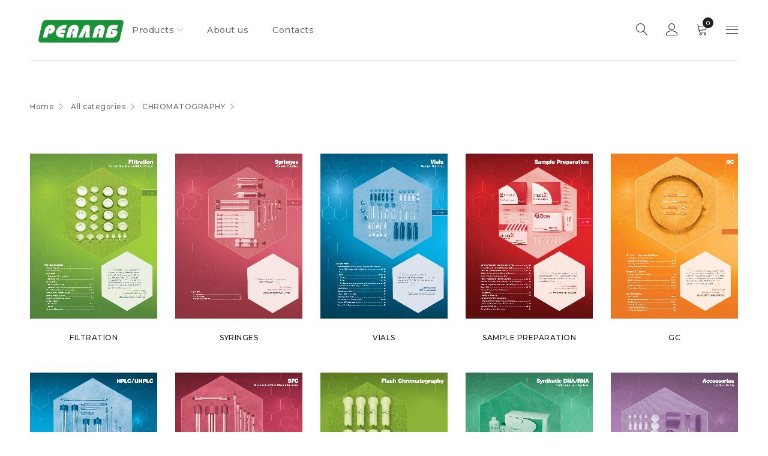

--- FILE ---
content_type: text/html; charset=UTF-8
request_url: https://realab.ua/en/category/chromatography/
body_size: 21222
content:
<!DOCTYPE html>
<html lang="en">
    <head>
        <meta charset="utf-8" />
        <meta
            name="viewport"
            content="width=device-width, initial-scale=1.0, maximum-scale=1"
        />

        <meta name="csrf-token" content="0vtBQY1RvONeRfaJWqryZdSo7DsVfMHCoh41gklT">
        <meta property="og:type" content="website">
<meta property="og:site_name" content="REALAB">
<meta property="og:title" content="CHROMATOGRAPHY">
<meta property="og:description" content="CHROMATOGRAPHY">
<meta property="og:url" content="https://realab.ua/en/category/chromatography">
<meta property="og:image" content="https://realab.ua/storage/categories/August2022/d1bxb9Mhlh4uEuOt9ibq.png">
<meta property="og:image:width" content="410">
<meta property="og:image:height" content="495">


        <script>
            document.documentElement.className =
            document.documentElement.className + " yes-js js_active js";
        </script>
        <title>  CHROMATOGRAPHY | REALAB LLC
</title>
        <link
            rel="stylesheet"
            href="/assets/css/js_composer.min.css?1769913179"
            type="text/css"
            media="all"
        />
        <link
            rel="stylesheet"
            href="/assets/css/owl.carousel.css"
            type="text/css"
            media="all"
        />
        <link
            rel="stylesheet"
            href="/assets/css/woocommerce-layout.css"
            type="text/css"
            media="all"
        />
        <link
            rel="stylesheet"
            href="/assets/css/woocommerce-smallscreen.css"
            type="text/css"
            media="only screen and (max-width: 768px)"
        />
        <link
            rel="stylesheet"
            href="/assets/css/woocommerce.css"
            type="text/css"
            media="all"
        />
        <style id="woocommerce-inline-inline-css" type="text/css">
            .woocommerce form .form-row .required {
                visibility: visible;
            }
        </style>
        <link
            rel="stylesheet"
            href="/assets/css/colorbox.css"
            type="text/css"
            media="all"
        />
        <link
            rel="stylesheet"
            href="/assets/css/prettyPhoto.css?ver=5.5.3"
            type="text/css"
            media="all"
        />
        <link
            rel="preload"
            as="style"
            href="https://fonts.googleapis.com/css?family=Montserrat:500,600,700,200,300%7CFrank%20Ruhl%20Libre:700&#038;display=swap&#038;ver=1605598816"
        />
        <link
            rel="stylesheet"
            href="https://fonts.googleapis.com/css?family=Montserrat:500,600,700,200,300%7CFrank%20Ruhl%20Libre:700&#038;display=swap&#038;ver=1605598816"
            media="print"
            onload="this.media='all'"
        />
        <noscript
            ><link
                rel="stylesheet"
                href="https://fonts.googleapis.com/css?family=Montserrat:500,600,700,200,300%7CFrank%20Ruhl%20Libre:700&#038;display=swap&#038;ver=1605598816"
        /></noscript>
        <link rel="stylesheet" href="https://pro.fontawesome.com/releases/v5.10.0/css/all.css" integrity="sha384-AYmEC3Yw5cVb3ZcuHtOA93w35dYTsvhLPVnYs9eStHfGJvOvKxVfELGroGkvsg+p" crossorigin="anonymous"/>
        <link rel="stylesheet" href="https://cdn.linearicons.com/free/1.0.0/icon-font.min.css">
        <link
            rel="stylesheet"
            href="/assets/css/reset.css?ver=1.0.8"
            type="text/css"
            media="all"
        />
        <link
                rel="stylesheet"
                href="/css/style2.css?1769913179"
                type="text/css"
                media="all"
        />

        <link
            rel="stylesheet"
            href="/css/style.css?1769913179"
            type="text/css"
            media="all"
        />
        
                
                
                
                
        
        <style type="text/css">

            /*the container must be positioned relative:*/
            .autocomplete {
                position: relative;
                display: inline-block;
            }

            .autocomplete-items {
                position: absolute;
                border: 1px solid #d4d4d4;
                border-bottom: none;
                border-top: none;
                z-index: 99;
                /*position the autocomplete items to be the same width as the container:*/
                top: 100%;
                left: 0;
                right: 0;
            }

            .autocomplete-items div {
                padding: 10px;
                cursor: pointer;
                background-color: #fff;
                border-bottom: 1px solid #d4d4d4;
            }

            /*when hovering an item:*/
            .autocomplete-items div:hover {
                background-color: #e9e9e9;
            }

            /*when navigating through the items using the arrow keys:*/
            .autocomplete-active {
                background-color: DodgerBlue !important;
                color: #ffffff;
            }


            .vc_custom_1586861583472 {
                background-color: #202020 !important;
            }
            .vc_custom_1588145057982 {
                padding-top: 60px !important;
                padding-bottom: 18px !important;
                background-color: #202020 !important;
            }
            .vc_custom_1586861606606 {
                background-color: #202020 !important;
            }
            .vc_custom_1588145072517 {
                padding-right: 8% !important;
                padding-left: 8% !important;
            }
            .vc_custom_1588145240057 {
                margin-bottom: 20px !important;
            }
            .vc_custom_1589774340240 {
                margin-bottom: 20px !important;
            }
            .vc_custom_1589774207178 {
                margin-bottom: 35px !important;
            }
            .vc_custom_1589785705743 {
                border-top-width: 1px !important;
                padding-top: 30px !important;
                padding-bottom: 20px !important;
                background-color: #202020 !important;
                border-top-color: #414141 !important;
                border-top-style: solid !important;
            }
            .vc_custom_1589776005781 {
                margin-bottom: 5px !important;
            }
            .vc_custom_1589775443305 {
                margin-bottom: 0px !important;
            }
        </style>
        <link
            rel="stylesheet"
            href="/assets/css/responsive.css?ver=1.0.8"
            type="text/css"
            media="all"
        />
        <link
            rel="stylesheet"
            href="/assets/css/theme.css"
            type="text/css"
            media="all"
        />
                
        
        <script type="text/template" id="tmpl-unavailable-variation-template">
            <p>Sorry, this product is unavailable. Please choose a different combination.</p>
        </script>
        <script
            type="text/javascript"
            src="/assets/js/jquery.js"
            id="jquery-core-js"
        ></script>

        <script src="https://cdn.jsdelivr.net/npm/vue@2/dist/vue.js"></script>
        <script src="https://unpkg.com/vue-swal"></script>
        <!-- <script src="https://unpkg.com/@trevoreyre/autocomplete-vue"></script> -->
        <script src="/assets/js/autocomplete.js"></script>                        
        
        <noscriptautocomplete
            ><style>
                .woocommerce-product-gallery {
                    opacity: 1 !important;
                }
            </style></noscript
        >
        <noscript
            ><style>
                .wpb_animate_when_almost_visible {
                    opacity: 1;
                }
            </style></noscript
        >
    </head>
    <body class="archive post-type-archive post-type-archive-product theme-drile woocommerce woocommerce-page woocommerce-no-js header-fullwidth main-content-fullwidth header-v1 product-label-rectangle product-style-2 ts_desktop is-chrome wpb-js-composer js-comp-ver-6.4.2 vc_responsive load-more-button
">
        <div id="page" class="hfeed site">
            <!-- Page Slider -->

            <!-- Search -->

            <!-- Group Header Button -->
            <div id="group-icon-header" class="ts-floating-sidebar">
                <div class="ts-sidebar-content">
                    <div class="ts-search-by-category">
                        <form
                            method="get"
                            action="https://realab.ua/en/search"
                            id="searchform-175"
                        >
                            <div class="search-table">
                                <div class="search-field search-content">
                                    <input
                                        type="text"
                                        value=""
                                        name="s"
                                        id="s-175"
                                        placeholder="Search for products"
                                        autocomplete="off"
                                    />
                                    <input
                                        type="hidden"
                                        name="post_type"
                                        value="product"
                                    />
                                </div>
                                <div class="search-button">
                                    <input
                                        type="submit"
                                        id="searchsubmit-175"
                                        value="Search"
                                    />
                                </div>
                            </div>
                        </form>
                    </div>

                    <div class="mobile-menu-wrapper ts-menu visible-ipad">
    <div class="menu-main-mobile">
        <nav class="mobile-menu">
            <ul id="menu-menu-mobile" class="menu">
            <li id="menu-item-00" class="menu-item menu-item-type-post_type menu-item-object-page menu-item-home menu-item-has-children menu-item-15987 ts-normal-menu parent">
                    <a href="https://realab.ua/en/category-root">
                        <span
                            class="menu-label"
                            data-hover="Products"
                            >Products
                        </span>
                    </a>
                    <span class="ts-menu-drop-icon"></span>
                    <ul class="sub-menu">
                                                    <li id="menu-item-3" class="menu-item menu-item-type-post_type menu-item-object-page menu-item-home menu-item-15985">
                                <a href="https://realab.ua/en/category/_sample-preparation">
                                    <span class="menu-label" data-hover="ПРОБОПІДГОТОВКА">
                                        ПРОБОПІДГОТОВКА
                                    </span>
                                </a>
                            </li>
                                                    <li id="menu-item-4" class="menu-item menu-item-type-post_type menu-item-object-page menu-item-home menu-item-15985">
                                <a href="https://realab.ua/en/category/labware">
                                    <span class="menu-label" data-hover="ЗАГАЛЬНОЛАБОРАТОРНЕ ПРИЛАДДЯ">
                                        ЗАГАЛЬНОЛАБОРАТОРНЕ ПРИЛАДДЯ
                                    </span>
                                </a>
                            </li>
                                                    <li id="menu-item-5" class="menu-item menu-item-type-post_type menu-item-object-page menu-item-home menu-item-15985">
                                <a href="https://realab.ua/en/category/laboratory-equipment-and-instruments">
                                    <span class="menu-label" data-hover="ЛАБОРАТОРНЕ ОБЛАДНАННЯ">
                                        ЛАБОРАТОРНЕ ОБЛАДНАННЯ
                                    </span>
                                </a>
                            </li>
                                                    <li id="menu-item-51" class="menu-item menu-item-type-post_type menu-item-object-page menu-item-home menu-item-15985">
                                <a href="https://realab.ua/en/category/microbiology">
                                    <span class="menu-label" data-hover="МІКРОБІОЛОГІЯ">
                                        МІКРОБІОЛОГІЯ
                                    </span>
                                </a>
                            </li>
                                                    <li id="menu-item-61" class="menu-item menu-item-type-post_type menu-item-object-page menu-item-home menu-item-15985">
                                <a href="https://realab.ua/en/category/cell-culture">
                                    <span class="menu-label" data-hover="ПРОДУКТИ ДЛЯ РОБОТИ З КУЛЬТУРАМИ КЛІТИН">
                                        ПРОДУКТИ ДЛЯ РОБОТИ З КУЛЬТУРАМИ КЛІТИН
                                    </span>
                                </a>
                            </li>
                                                    <li id="menu-item-62" class="menu-item menu-item-type-post_type menu-item-object-page menu-item-home menu-item-15985">
                                <a href="https://realab.ua/en/category/pcr-molecular-biology">
                                    <span class="menu-label" data-hover="ПЛР ТА МОЛЕКУЛЯРНА БІОЛОГІЯ">
                                        ПЛР ТА МОЛЕКУЛЯРНА БІОЛОГІЯ
                                    </span>
                                </a>
                            </li>
                                                    <li id="menu-item-63" class="menu-item menu-item-type-post_type menu-item-object-page menu-item-home menu-item-15985">
                                <a href="https://realab.ua/en/category/histology-cytology">
                                    <span class="menu-label" data-hover="ГІСТОЛОГІЯ ТА ЦИТОЛОГІЯ">
                                        ГІСТОЛОГІЯ ТА ЦИТОЛОГІЯ
                                    </span>
                                </a>
                            </li>
                                                    <li id="menu-item-88" class="menu-item menu-item-type-post_type menu-item-object-page menu-item-home menu-item-15985">
                                <a href="https://realab.ua/en/category/sale">
                                    <span class="menu-label" data-hover="SALE">
                                        SALE
                                    </span>
                                </a>
                            </li>
                                                    <li id="menu-item-89" class="menu-item menu-item-type-post_type menu-item-object-page menu-item-home menu-item-15985">
                                <a href="https://realab.ua/en/category/glassware">
                                    <span class="menu-label" data-hover="ЛАБОРАТОРНИЙ ПОСУД">
                                        ЛАБОРАТОРНИЙ ПОСУД
                                    </span>
                                </a>
                            </li>
                            
                    </ul>
                </li>
                                                    
                <li id="menu-item-0" class="menu-item menu-item-type-post_type menu-item-object-page menu-item-home menu-item-has-children menu-item-15987 ts-normal-menu parent">
                    <a href="/en/about_us">
                        <span
                            class="menu-label"
                            data-hover="About us"
                            >About us
                        </span>
                    </a>
                                    </li>
                                                    
                <li id="menu-item-1" class="menu-item menu-item-type-post_type menu-item-object-page menu-item-home menu-item-has-children menu-item-15987 ts-normal-menu parent">
                    <a href="/en/contacts">
                        <span
                            class="menu-label"
                            data-hover="Contacts"
                            >Contacts
                        </span>
                    </a>
                                    </li>
                            </ul>
        </nav>
    </div>
</div>

                    <div class="group-button-header">


                        <div class="header-language">
                            <h6 class="title">Language</h6>
                            <div class="wpml-ls-statics-shortcode_actions wpml-ls wpml-ls-legacy-dropdown js-wpml-ls-legacy-dropdown">
                                <ul>
                                    <li tabindex="0" class="wpml-ls-slot-shortcode_actions wpml-ls-item wpml-ls-item-en wpml-ls-current-language wpml-ls-first-item wpml-ls-item-legacy-dropdown" >
                                        <a href="#" class="js-wpml-ls-item-toggle wpml-ls-item-toggle">
                                            <span class="wpml-ls-native">English</span>
                                        </a>
                                        <ul class="wpml-ls-sub-menu">
                                                                                        <li class="wpml-ls-slot-shortcode_actions wpml-ls-item wpml-ls-item-fr">
                                                <a href="/uk/category/chromatography/" class="wpml-ls-link">
                                                    <span class="wpml-ls-native">Ukrainian</span>
                                                </a>
                                            </li>
                                                                                    </ul>
                                    </li>
                                </ul>
                            </div>
                        </div>

                        <div class="info-desc">
                            <i class="fas fa-phone-alt"></i> +38 044 592 10 86 ,  0 800 759 770 (Free from mobile)
                        </div>
                    </div>
                </div>
            </div>

            <!-- Shopping Cart Floating Sidebar -->

            <header class="ts-header has-sticky hidden-wishlist">
                <div class="header-container">
                    <div class="header-template">
                        <div class="header-top hidden-ipad">
                            <div class="container">
                                <div class="header-left">
                                    <div class="info-desc">
                                        <i class="fas fa-phone-alt"></i> +38 044 592 10 86 ,  0 800 759 770 (Free from mobile)
                                    </div>
                                </div>

                                <div class="header-right">


                                    <div class="header-language">
                                        <div class="wpml-ls-statics-shortcode_actions wpml-ls wpml-ls-legacy-dropdown js-wpml-ls-legacy-dropdown">
                                            <ul>
                                                <li tabindex="0" class="wpml-ls-slot-shortcode_actions wpml-ls-item wpml-ls-item-en wpml-ls-current-language wpml-ls-first-item wpml-ls-item-legacy-dropdown">
                                                    <a href="#"  class="js-wpml-ls-item-toggle wpml-ls-item-toggle" >
                                                        <span class="wpml-ls-native">English</span>
                                                    </a>
                                                    <ul class="wpml-ls-sub-menu" >
                                                                                                                <li class="wpml-ls-slot-shortcode_actions wpml-ls-item wpml-ls-item-fr" >
                                                            <a href="/uk/category/chromatography/"  class="wpml-ls-link" >
                                                                <span class="wpml-ls-native"  >Ukrainian</span>
                                                            </a>
                                                        </li>
                                                                                                            </ul>
                                                </li>
                                            </ul>
                                        </div>
                                    </div>
                                </div>
                            </div>
                        </div>

                        <div class="header-middle header-sticky">
                            <div class="container">
                                <div class="logo-wrapper">
                                    <div class="logo">
                                        <a
                                            href="https://realab.ua/en"
                                        >
                                            <!-- Main logo -->
                                            <img
                                                src="/storage/settings/December2021/KeEwHGBNEuKio9JfKFfM.jpg"
                                                alt="Realab LLC"
                                                title="Realab LLC"
                                                class="normal-logo"
                                            />

                                            <!-- Mobile logo -->
                                            <img
                                                src="/storage/settings/December2021/KeEwHGBNEuKio9JfKFfM.jpg"
                                                alt="Realab LLC"
                                                title="Realab LLC"
                                                class="mobile-logo"
                                            />

                                            <!-- Sticky logo -->
                                            <img
                                                src="/storage/settings/December2021/KeEwHGBNEuKio9JfKFfM.jpg"
                                                alt="Realab LLC"
                                                title="Realab LLC"
                                                class="sticky-logo"
                                            />
                                        </a>
                                    </div>
                                </div>

                                <div class="menu-wrapper hidden-ipad">
                                    <div class="ts-search-by-category">
                                        <form
                                            method="get"
                                            action="https://realab.ua/en/search"
                                            id="searchform-407"
                                        >
                                            <div class="search-table">
                                                <div
                                                    class="search-field search-content"
                                                >
                                                    <input
                                                        type="text"
                                                        value=""
                                                        name="s"
                                                        id="s-407"
                                                        placeholder="Search for products"
                                                        autocomplete="off"
                                                    />
                                                </div>
                                                <div class="search-button">
                                                    <input
                                                        type="submit"
                                                        id="searchsubmit-407"
                                                        value="Search"
                                                    />
                                                </div>
                                            </div>
                                        </form>
                                    </div>

                                    <div class="ts-menu">
    <nav class="main-menu pc-menu ts-mega-menu-wrapper">
        <ul id="menu-main-menu" class="menu">
            <li id="menu-item-15599"
                class="menu-item menu-item-type-post_type menu-item-object-page menu-item-home menu-item-15599 hide ts-megamenu ts-megamenu-columns--2 ts-megamenu-fullwidth ts-megamenu-fullwidth-stretch parent">
                <a href="https://realab.ua/en/category-root">
                    <span class="menu-label" data-hover="Products">Products</span></a><span class="ts-menu-drop-icon"></span>
                <ul class="sub-menu">
                    <li>
                        <div class="ts-megamenu-static-html-container ts-megamenu-container">
                            <h2 class="tab-heading">
                                Product&#039;s
                                catalog
                            </h2>
                            <div class="ts-home-tabs">
                                <ul class="tab-items">
                                                                            <li class="tab-item">
                                            <a href="https://realab.ua/en/category/_sample-preparation"
                                               data-tab="category-1">SAMPLE PREPARATION</a>
                                        </li>
                                                                            <li class="tab-item">
                                            <a href="https://realab.ua/en/category/labware"
                                               data-tab="category-2">LABWARE</a>
                                        </li>
                                                                            <li class="tab-item">
                                            <a href="https://realab.ua/en/category/laboratory-equipment-and-instruments"
                                               data-tab="category-3">LABORATORY EQUIPMENT AND INSTRUMENTS</a>
                                        </li>
                                                                            <li class="tab-item">
                                            <a href="https://realab.ua/en/category/microbiology"
                                               data-tab="category-4">MICROBIOLOGY</a>
                                        </li>
                                                                            <li class="tab-item">
                                            <a href="https://realab.ua/en/category/cell-culture"
                                               data-tab="category-5">CELL CULTURE</a>
                                        </li>
                                                                            <li class="tab-item">
                                            <a href="https://realab.ua/en/category/pcr-molecular-biology"
                                               data-tab="category-6">PCR &amp; MOLECULAR BIOLOGY</a>
                                        </li>
                                                                            <li class="tab-item">
                                            <a href="https://realab.ua/en/category/histology-cytology"
                                               data-tab="category-7">HISTOLOGY &amp; CYTOLOGY</a>
                                        </li>
                                                                            <li class="tab-item">
                                            <a href="https://realab.ua/en/category/sale"
                                               data-tab="category-8">SALE</a>
                                        </li>
                                                                            <li class="tab-item">
                                            <a href="https://realab.ua/en/category/glassware"
                                               data-tab="category-9">GLASSWARE</a>
                                        </li>
                                                                        
                                    
                                    
                                    
                                    
                                    
                                    
                                    
                                    
                                    
                                    
                                    
                                    
                                    
                                    
                                    
                                    
                                    
                                    
                                    
                                    
                                    
                                    
                                    
                                    
                                    
                                    
                                    
                                    
                                    
                                    
                                    
                                    
                                    
                                    
                                    
                                </ul>

                                <div class="tab-content">
                                                                            <div id="category-1" class="tab-max-height">
                                            <a href="https://realab.ua/en/category/_sample-preparation"><img
                                                        src="/storage/categories/July2021/PPgMMj8kGEHwpBrIL47y.jpg"
                                                        alt="SAMPLE PREPARATION" /></a>
                                        </div>
                                                                            <div id="category-2" class="tab-max-height">
                                            <a href="https://realab.ua/en/category/labware"><img
                                                        src="/storage/categories/July2021/XCqQJ0DkkgDv3r46ErNS.jpg"
                                                        alt="LABWARE" /></a>
                                        </div>
                                                                            <div id="category-3" class="tab-max-height">
                                            <a href="https://realab.ua/en/category/laboratory-equipment-and-instruments"><img
                                                        src="/storage/categories/July2021/JmekXnPbNTQKz0Tgt4Ls.jpg"
                                                        alt="LABORATORY EQUIPMENT AND INSTRUMENTS" /></a>
                                        </div>
                                                                            <div id="category-4" class="tab-max-height">
                                            <a href="https://realab.ua/en/category/microbiology"><img
                                                        src="/storage/categories/August2022/kpV5c4Q43WzR8fZbJmVs.jpg"
                                                        alt="MICROBIOLOGY" /></a>
                                        </div>
                                                                            <div id="category-5" class="tab-max-height">
                                            <a href="https://realab.ua/en/category/cell-culture"><img
                                                        src="/storage/categories/August2022/CWgOVhDxmSJGNwp2cAf0.jpg"
                                                        alt="CELL CULTURE" /></a>
                                        </div>
                                                                            <div id="category-6" class="tab-max-height">
                                            <a href="https://realab.ua/en/category/pcr-molecular-biology"><img
                                                        src="/storage/categories/August2022/ZuULmGZg1tLCt8S9VLIC.jpg"
                                                        alt="PCR &amp; MOLECULAR BIOLOGY" /></a>
                                        </div>
                                                                            <div id="category-7" class="tab-max-height">
                                            <a href="https://realab.ua/en/category/histology-cytology"><img
                                                        src="/storage/categories/August2022/SmkWBNpRqYGGQBnOzEhl.jpg"
                                                        alt="HISTOLOGY &amp; CYTOLOGY" /></a>
                                        </div>
                                                                            <div id="category-8" class="tab-max-height">
                                            <a href="https://realab.ua/en/category/sale"><img
                                                        src="/storage/categories/February2023/3PYG4aQWjpoXbuXaZPhs.png"
                                                        alt="SALE" /></a>
                                        </div>
                                                                            <div id="category-9" class="tab-max-height">
                                            <a href="https://realab.ua/en/category/glassware"><img
                                                        src="/storage/categories/June2023/8fXSkCYM16rlBMi9YKsq.jpg"
                                                        alt="GLASSWARE" /></a>
                                        </div>
                                                                        
                                    
                                    
                                    
                                    
                                    
                                    
                                    
                                    
                                    
                                    
                                    
                                    
                                    
                                    
                                    
                                    
                                    
                                    
                                    
                                    
                                    
                                    
                                    
                                    
                                    
                                    
                                    
                                    
                                    
                                    
                                    
                                    
                                    
                                    
                                    
                                    
                                    
                                    
                                    
                                    
                                    
                                    
                                    
                                    
                                </div>
                            </div>
                        </div>
                    </li>
                </ul>
            </li>
            <li id="menu-item-0"
    class="menu-item menu-item-type-custom menu-item-object-custom menu-item-15593 hide ts-megamenu ts-megamenu-columns-2 ">
    <a href="/en/about_us"><span class="menu-label" data-hover="About us">About us</span></a>     </li>
<li id="menu-item-1"
    class="menu-item menu-item-type-custom menu-item-object-custom menu-item-15593 hide ts-megamenu ts-megamenu-columns-2 ">
    <a href="/en/contacts"><span class="menu-label" data-hover="Contacts">Contacts</span></a>     </li>

            
                
                
                                                                       
                
                    
                        
                            
                                
                                    
                                    
                                            
                                        
                                            
                                            
                                        
                                        
                                            
                                                 
                                            
                                        
                                    
                                
                                
                                    
                                        
                                        
                                    
                                    
                                        
                                            
                                                
                                                
                                                    
                                            
                                            
                                                
                                                
                                                    
                                            
                                            
                                                
                                                
                                                    
                                            
                                            
                                                
                                                
                                                    
                                            
                                            
                                                
                                                
                                                        
                                                    
                                            
                                            
                                                
                                                
                                                        
                                                    
                                            
                                        
                                    
                                
                                
                                    
                                        
                                        
                                    
                                    
                                        
                                            
                                                
                                                
                                                        
                                                    
                                            
                                            
                                                
                                                
                                                        
                                                    
                                                    
                                            
                                            
                                                
                                                
                                                        
                                                    
                                                    
                                            
                                            
                                                
                                                
                                                        
                                                    
                                            
                                            
                                                
                                                
                                                        
                                                    
                                            
                                            
                                                
                                                
                                                        
                                                    
                                            
                                        
                                    
                                
                                
                                    
                                        
                                        
                                        
                                    
                                    
                                        
                                            
                                                
                                                
                                                    
                                            
                                            
                                                
                                                
                                                    
                                            
                                            
                                                
                                                
                                            
                                            
                                                
                                                
                                                    
                                            
                                            
                                                
                                                
                                                    
                                            
                                            
                                                
                                                
                                            
                                        
                                    
                                
                            
                        
                    
                
            
            
                
                
                                                                                                  
                
                    
                        
                            
                                
                                    
                                        
                                            
                                                
                                                
                                                        
                                                    
                                            
                                            
                                                
                                                
                                                    
                                                    
                                            
                                            
                                                
                                                
                                                        
                                                    
                                                    
                                            
                                            
                                                
                                                
                                                        
                                                    
                                                    
                                            
                                            
                                                
                                                
                                                    
                                                    
                                            
                                        
                                    
                                
                                
                                    
                                        
                                            
                                                
                                                
                                                    
                                            
                                            
                                                
                                                
                                                    
                                            
                                            
                                                
                                                
                                                    
                                            
                                            
                                                
                                                
                                                    
                                                    
                                            
                                            
                                                
                                                
                                                    
                                                    
                                            
                                        
                                    
                                
                            
                        
                    
                
            
            
                
                
                                                                            
                
                    
                        
                        
                                                                                    
                                
                    
                    
                        
                        
                                                                                                    
                                
                    
                    
                        
                        
                                                                                       
                                
                    
                    
                        
                        
                                                                                          
                                
                    
                
            
            
                
                
                        
                
                    
                        
                        
                                                                                   
                                
                    
                    
                        
                        
                                                                                                    
                    
                    
                        
                        
                                                                                              
                    
                    
                        
                        
                                                                                                     
                    
                    
                        
                        
                                                                                      
                                
                    
                    
                        
                        
                                                                                        
                                
                    
                
            
            
                
                
                                                                             
            
        </ul>
    </nav>
</div>
                                </div>

                                <div class="header-right">
                                    <div
                                        class="ts-icon-toggle-header-top hidden-ipad"
                                    >
                                        <span></span>
                                        <span></span>
                                        <span></span>
                                    </div>
                                    <div
                                        class="ts-group-meta-icon-toggle visible-ipad"
                                    >
                                        <span class="icon">
                                            <span></span>
                                            <span></span>
                                            <span></span>
                                        </span>
                                    </div>

                                    <div class="shopping-cart-wrapper">
                                        <div class="ts-tiny-cart-wrapper">
                                            <div class="cart-icon">
                                                <a
                                                    class="cart-control"
                                                    href="/cart/"
                                                    title="View your shopping cart"
                                                >
                                                    <span
                                                        class="ic-cart"
                                                    ></span>
                                                    <span class="cart-number"
                                                        >{{cart_item_count}}</span
                                                    >
                                                </a>

                                                <span
                                                    class="cart-drop-icon drop-icon"
                                                ></span>
                                            </div>

                                            <div class="cart-dropdown-form dropdown-container woocommerce">
                                                <div class="form-content">
                                                    <h3 class="cart-number">Cart ({{ cart_item_count }})</h3>
                                                    <label v-if="!cart_products||cart_products.length == 0">Your cart is currently empty.</label>
                                                    <div v-if="cart_products&&cart_products.length > 0" class="cart-wrapper">
                                                        <div class="cart-content">
                                                            <ul class="cart_list" v-for="cart_product in cart_products">
                                                                <li class="woocommerce-mini-cart-item">
                                                                    <a class="thumbnail" :href="cart_product.product_url">
                                                                        <img width="410" height="492" :src="cart_product.main_image" class="attachment-woocommerce_thumbnail size-woocommerce_thumbnail" alt="" loading="lazy"
                                                                             :srcset="getSrcSet(cart_product)"  sizes="(max-width: 410px) 100vw, 410px">
                                                                    </a>
                                                                    <div class="cart-item-wrapper">
                                                                        <h3 class="product-name">
                                                                            <a :href="cart_product.product_url">
                                                                                {{ cart_product.name }}														</a>
                                                                        </h3>
                                                                        <div class="quantity">
                                                                            <div class="number-button">
                                                                                <input type="button" value="-" class="minus"  @click.prevent="changeQuantity(-1, cart_product, true)" >
                                                                                <label class="screen-reader-text" for="quantity_608d81ca77bd5">Quantity</label>
                                                                                <input type="number" v-model="cart_product.quantity" class="input-text qty text" step="" min="0" max="" title="Qty" size="4" placeholder="" inputmode="numeric">
                                                                                <input type="button" value="+" class="plus"  @click.prevent="changeQuantity(1, cart_product, true)" >
                                                                            </div>
                                                                        </div>
                                                                        <span class="price"><span class="woocommerce-Price-amount amount"><bdi>{{ Number(cart_product.price*cart_product.quantity).toLocaleString() }}</bdi><span class="woocommerce-Price-currencySymbol">&nbsp;UAH</span></span></span>

                                                                        <a href="" @click.prevent="removeCartItem(cart_product)" class="remove remove_from_cart_button" aria-label="Remove this item" >×</a>												</div>
                                                                </li>

                                                            </ul>
                                                            <div class="dropdown-footer">
                                                                <div class="total"><span class="total-title primary-text">Subtotal : </span><span class="woocommerce-Price-amount amount">{{ subtotal_sum }}<span class="woocommerce-Price-currencySymbol">&nbsp;UAH</span></span></div>

                                                                <a href="https://realab.ua/en/cart" class="button view-cart">View your shopping cart</a>
                                                                    
                                                            </div>
                                                        </div>
                                                    </div>
                                                </div>
                                            </div>

                                            
                                                
                                                    
                                                    
                                                
                                            
                                        </div>
                                    </div>

                                    <div class="my-account-wrapper">
                                        <div class="ts-tiny-account-wrapper">
                                            <div class="account-control">
                                                <a
                                                    class="login"
                                                    href="https://realab.ua/en/cabinet"
                                                    title="Sign in"
                                                    >Sign in</a
                                                >
                                                                                                <div
                                                    class="account-dropdown-form dropdown-container"
                                                >
                                                    <div class="form-content">
                                                        <form
                                                            name="ts-login-form"
                                                            id="ts-login-form"
                                                            action="https://realab.ua/en/login"
                                                            method="post"
                                                        >
                                                            <input type="hidden" name="_token" value="0vtBQY1RvONeRfaJWqryZdSo7DsVfMHCoh41gklT">
                                                            <p
                                                                class="login-username"
                                                            >
                                                                <label
                                                                    for="user_login"
                                                                    >Email Address</label
                                                                >
                                                                <input
                                                                    type="text"
                                                                    name="email"
                                                                    id="user_login"
                                                                    class="input"
                                                                    value=""
                                                                    size="20"
                                                                />
                                                            </p>
                                                            <p
                                                                class="login-password"
                                                            >
                                                                <label
                                                                    for="user_pass"
                                                                    >Password</label
                                                                >
                                                                <input
                                                                    type="password"
                                                                    name="password"
                                                                    id="user_pass"
                                                                    class="input"
                                                                    value=""
                                                                    size="20"
                                                                />
                                                            </p>

                                                            <p
                                                                class="login-remember"
                                                            >
                                                                <label
                                                                    ><input
                                                                        name="remember"
                                                                        type="checkbox"
                                                                        id="rememberme"
                                                                        value="forever"
                                                                    />
                                                                    Remember Me</label
                                                                >
                                                            </p>
                                                            <p
                                                                class="login-submit"
                                                            >
                                                                <input
                                                                    type="submit"
                                                                    name="wp-submit"
                                                                    id="wp-submit"
                                                                    class="button button-primary"
                                                                    value="Log In"
                                                                />
                                                            </p>
                                                        </form>
                                                    </div>
                                                </div>
                                                                                            </div>
                                        </div>
                                    </div>

                                    <div class="search-button hidden-ipad">
                                        <span class="icon">Search</span>
                                    </div>
                                </div>
                            </div>
                        </div>
                    </div>
                </div>
            </header>

            <div id="main" class="wrapper">
    <div
      class="ts-product-category-wrapper ts-product ts-shortcode ts-slider show-nav nav-middle center-slider"
      data-nav="1"
      data-autoplay="1"
      data-margin="0"
      data-columns="4"
    >
      <div class="content-wrapper loading">
        <div class="products">
          
        </div>
      </div>
    </div>
    <div class="breadcrumb-title-wrapper breadcrumb-v2 no-title" >
        <div class="breadcrumb-content">
            <div class="breadcrumb-title">
                <div class="breadcrumbs">
                    <div class="breadcrumbs-container">
                                                                                    <a href="https://realab.ua/en">Home</a><span class="brn_arrow">&#62;</span>
                                                                                                                <a href="https://realab.ua/en/category-root">All categories</a><span class="brn_arrow">&#62;</span>
                                                                                                                <a href="https://realab.ua/en/category/chromatography">CHROMATOGRAPHY</a><span class="brn_arrow">&#62;</span>
                                                                        </div>
                </div>
            </div>
        </div>
    </div>
    <div class="page-container show_breadcrumb_v1">
      <!-- Left Sidebar -->

      <div id="main-content" class="ts-col-24" style="min-height: 1397px;">
        <div id="primary" class="site-content">
                    <div class="before-loop-wrapper">
          <div class="woocommerce-notices-wrapper"></div>
                                  </div>

          
          <!-- Filter Widget Area -->
          <div class="woocommerce columns-5">
            <div class="products">
                                              <section
    class="product type-product post-65 status-publish first instock product_cat-lamp product_cat-work-lamp product_tag-theme-sky product_tag-upstore product_tag-woocommerce has-post-thumbnail featured shipping-taxable purchasable product-type-simple"
    data-product_id="65"
>
    <div class="product-wrapper">
        <div class="thumbnail-wrapper">
            <a
                href="https://realab.ua/en/category/filtration"
                            >
                <figure >
                    <img
                        src="/storage/categories/September2022/4hyF9iKRFfMLQ0OQEMCs.png"
                        data-src=""
                        class="attachment-shop_catalog wp-post-image ts-lazy-load"
                        alt="47"
                        width="410"
                        height="492"
                    />
                </figure>
            </a>
            <div class="product-label">
                
            </div>
            <div class="product-group-button four-button">
            </div>
        </div>
        <div class="meta-wrapper">
            <h3 class="heading-title product-name">
                <a
                    href="https://realab.ua/en/category/filtration" 
                                    >FILTRATION</a
                >
            </h3>
        </div>
    </div>
</section>                                  <section
    class="product type-product post-66 status-publish first instock product_cat-lamp product_cat-work-lamp product_tag-theme-sky product_tag-upstore product_tag-woocommerce has-post-thumbnail featured shipping-taxable purchasable product-type-simple"
    data-product_id="66"
>
    <div class="product-wrapper">
        <div class="thumbnail-wrapper">
            <a
                href="https://realab.ua/en/category/syringes"
                            >
                <figure >
                    <img
                        src="/storage/categories/September2022/kSzEeRdsWSjIobZ99x4x.png"
                        data-src=""
                        class="attachment-shop_catalog wp-post-image ts-lazy-load"
                        alt="47"
                        width="410"
                        height="492"
                    />
                </figure>
            </a>
            <div class="product-label">
                
            </div>
            <div class="product-group-button four-button">
            </div>
        </div>
        <div class="meta-wrapper">
            <h3 class="heading-title product-name">
                <a
                    href="https://realab.ua/en/category/syringes" 
                                    >SYRINGES</a
                >
            </h3>
        </div>
    </div>
</section>                                  <section
    class="product type-product post-67 status-publish first instock product_cat-lamp product_cat-work-lamp product_tag-theme-sky product_tag-upstore product_tag-woocommerce has-post-thumbnail featured shipping-taxable purchasable product-type-simple"
    data-product_id="67"
>
    <div class="product-wrapper">
        <div class="thumbnail-wrapper">
            <a
                href="https://realab.ua/en/category/vials"
                            >
                <figure >
                    <img
                        src="/storage/categories/September2022/Zv374tdTSPBEpwtgXGmA.jpg"
                        data-src=""
                        class="attachment-shop_catalog wp-post-image ts-lazy-load"
                        alt="47"
                        width="410"
                        height="492"
                    />
                </figure>
            </a>
            <div class="product-label">
                
            </div>
            <div class="product-group-button four-button">
            </div>
        </div>
        <div class="meta-wrapper">
            <h3 class="heading-title product-name">
                <a
                    href="https://realab.ua/en/category/vials" 
                                    >VIALS</a
                >
            </h3>
        </div>
    </div>
</section>                                  <section
    class="product type-product post-69 status-publish first instock product_cat-lamp product_cat-work-lamp product_tag-theme-sky product_tag-upstore product_tag-woocommerce has-post-thumbnail featured shipping-taxable purchasable product-type-simple"
    data-product_id="69"
>
    <div class="product-wrapper">
        <div class="thumbnail-wrapper">
            <a
                href="https://realab.ua/en/category/sample-preparation"
                            >
                <figure >
                    <img
                        src="/storage/categories/September2022/cDewjOJwhX0alr3ohSvP.png"
                        data-src=""
                        class="attachment-shop_catalog wp-post-image ts-lazy-load"
                        alt="47"
                        width="410"
                        height="492"
                    />
                </figure>
            </a>
            <div class="product-label">
                
            </div>
            <div class="product-group-button four-button">
            </div>
        </div>
        <div class="meta-wrapper">
            <h3 class="heading-title product-name">
                <a
                    href="https://realab.ua/en/category/sample-preparation" 
                                    >SAMPLE PREPARATION</a
                >
            </h3>
        </div>
    </div>
</section>                                  <section
    class="product type-product post-71 status-publish first instock product_cat-lamp product_cat-work-lamp product_tag-theme-sky product_tag-upstore product_tag-woocommerce has-post-thumbnail featured shipping-taxable purchasable product-type-simple"
    data-product_id="71"
>
    <div class="product-wrapper">
        <div class="thumbnail-wrapper">
            <a
                href="https://realab.ua/en/category/gc"
                            >
                <figure >
                    <img
                        src="/storage/categories/September2022/Q3PZhqagYJV2nMS4bxKP.jpeg"
                        data-src=""
                        class="attachment-shop_catalog wp-post-image ts-lazy-load"
                        alt="47"
                        width="410"
                        height="492"
                    />
                </figure>
            </a>
            <div class="product-label">
                
            </div>
            <div class="product-group-button four-button">
            </div>
        </div>
        <div class="meta-wrapper">
            <h3 class="heading-title product-name">
                <a
                    href="https://realab.ua/en/category/gc" 
                                    >GC</a
                >
            </h3>
        </div>
    </div>
</section>                                  <section
    class="product type-product post-72 status-publish first instock product_cat-lamp product_cat-work-lamp product_tag-theme-sky product_tag-upstore product_tag-woocommerce has-post-thumbnail featured shipping-taxable purchasable product-type-simple"
    data-product_id="72"
>
    <div class="product-wrapper">
        <div class="thumbnail-wrapper">
            <a
                href="https://realab.ua/en/category/hplc"
                            >
                <figure >
                    <img
                        src="/storage/categories/September2022/UTfFbANnvaBmIOhnEzKB.png"
                        data-src=""
                        class="attachment-shop_catalog wp-post-image ts-lazy-load"
                        alt="47"
                        width="410"
                        height="492"
                    />
                </figure>
            </a>
            <div class="product-label">
                
            </div>
            <div class="product-group-button four-button">
            </div>
        </div>
        <div class="meta-wrapper">
            <h3 class="heading-title product-name">
                <a
                    href="https://realab.ua/en/category/hplc" 
                                    >HPLC</a
                >
            </h3>
        </div>
    </div>
</section>                                  <section
    class="product type-product post-73 status-publish first instock product_cat-lamp product_cat-work-lamp product_tag-theme-sky product_tag-upstore product_tag-woocommerce has-post-thumbnail featured shipping-taxable purchasable product-type-simple"
    data-product_id="73"
>
    <div class="product-wrapper">
        <div class="thumbnail-wrapper">
            <a
                href="https://realab.ua/en/category/sfc-supercritical-fluid-chromatography"
                            >
                <figure >
                    <img
                        src="/storage/categories/September2022/immvd5Ck6uOZoEoxexvE.png"
                        data-src=""
                        class="attachment-shop_catalog wp-post-image ts-lazy-load"
                        alt="47"
                        width="410"
                        height="492"
                    />
                </figure>
            </a>
            <div class="product-label">
                
            </div>
            <div class="product-group-button four-button">
            </div>
        </div>
        <div class="meta-wrapper">
            <h3 class="heading-title product-name">
                <a
                    href="https://realab.ua/en/category/sfc-supercritical-fluid-chromatography" 
                                    >SFC - Supercritical Fluid Chromatography</a
                >
            </h3>
        </div>
    </div>
</section>                                  <section
    class="product type-product post-74 status-publish first instock product_cat-lamp product_cat-work-lamp product_tag-theme-sky product_tag-upstore product_tag-woocommerce has-post-thumbnail featured shipping-taxable purchasable product-type-simple"
    data-product_id="74"
>
    <div class="product-wrapper">
        <div class="thumbnail-wrapper">
            <a
                href="https://realab.ua/en/category/flash-chromatography"
                            >
                <figure >
                    <img
                        src="/storage/categories/September2022/xvItpK2n7yBQiEfWtidL.png"
                        data-src=""
                        class="attachment-shop_catalog wp-post-image ts-lazy-load"
                        alt="47"
                        width="410"
                        height="492"
                    />
                </figure>
            </a>
            <div class="product-label">
                
            </div>
            <div class="product-group-button four-button">
            </div>
        </div>
        <div class="meta-wrapper">
            <h3 class="heading-title product-name">
                <a
                    href="https://realab.ua/en/category/flash-chromatography" 
                                    >FLASH CHROMATOGRAPHY</a
                >
            </h3>
        </div>
    </div>
</section>                                  <section
    class="product type-product post-76 status-publish first instock product_cat-lamp product_cat-work-lamp product_tag-theme-sky product_tag-upstore product_tag-woocommerce has-post-thumbnail featured shipping-taxable purchasable product-type-simple"
    data-product_id="76"
>
    <div class="product-wrapper">
        <div class="thumbnail-wrapper">
            <a
                href="https://realab.ua/en/category/dna-rna-analysis"
                            >
                <figure >
                    <img
                        src="/storage/categories/September2022/sGorGKfsZb2eI9AymgaH.png"
                        data-src=""
                        class="attachment-shop_catalog wp-post-image ts-lazy-load"
                        alt="47"
                        width="410"
                        height="492"
                    />
                </figure>
            </a>
            <div class="product-label">
                
            </div>
            <div class="product-group-button four-button">
            </div>
        </div>
        <div class="meta-wrapper">
            <h3 class="heading-title product-name">
                <a
                    href="https://realab.ua/en/category/dna-rna-analysis" 
                                    >DNA/RNA ANALYSIS</a
                >
            </h3>
        </div>
    </div>
</section>                                  <section
    class="product type-product post-77 status-publish first instock product_cat-lamp product_cat-work-lamp product_tag-theme-sky product_tag-upstore product_tag-woocommerce has-post-thumbnail featured shipping-taxable purchasable product-type-simple"
    data-product_id="77"
>
    <div class="product-wrapper">
        <div class="thumbnail-wrapper">
            <a
                href="https://realab.ua/en/category/accessories"
                            >
                <figure >
                    <img
                        src="/storage/categories/September2022/TxZOL5BIm4Nffci8dcxo.png"
                        data-src=""
                        class="attachment-shop_catalog wp-post-image ts-lazy-load"
                        alt="47"
                        width="410"
                        height="492"
                    />
                </figure>
            </a>
            <div class="product-label">
                
            </div>
            <div class="product-group-button four-button">
            </div>
        </div>
        <div class="meta-wrapper">
            <h3 class="heading-title product-name">
                <a
                    href="https://realab.ua/en/category/accessories" 
                                    >ACCESSORIES</a
                >
            </h3>
        </div>
    </div>
</section>                                  <section
    class="product type-product post-93 status-publish first instock product_cat-lamp product_cat-work-lamp product_tag-theme-sky product_tag-upstore product_tag-woocommerce has-post-thumbnail featured shipping-taxable purchasable product-type-simple"
    data-product_id="93"
>
    <div class="product-wrapper">
        <div class="thumbnail-wrapper">
            <a
                href="https://realab.ua/en/category/lc-columns-by-uspandep-codes"
                            >
                <figure >
                    <img
                        src="/storage/categories/November2023/cQ41mDEPBluBDSqAnvQL.png"
                        data-src=""
                        class="attachment-shop_catalog wp-post-image ts-lazy-load"
                        alt="47"
                        width="410"
                        height="492"
                    />
                </figure>
            </a>
            <div class="product-label">
                
            </div>
            <div class="product-group-button four-button">
            </div>
        </div>
        <div class="meta-wrapper">
            <h3 class="heading-title product-name">
                <a
                    href="https://realab.ua/en/category/lc-columns-by-uspandep-codes" 
                                    >LC COLUMNS BY USP&EP CODES</a
                >
            </h3>
        </div>
    </div>
</section>                                  <section
    class="product type-product post-95 status-publish first instock product_cat-lamp product_cat-work-lamp product_tag-theme-sky product_tag-upstore product_tag-woocommerce has-post-thumbnail featured shipping-taxable purchasable product-type-simple"
    data-product_id="95"
>
    <div class="product-wrapper">
        <div class="thumbnail-wrapper">
            <a
                href="https://realab.ua/en/category/gc-columns-by-uspandep-codes"
                            >
                <figure >
                    <img
                        src="/storage/categories/December2023/YIZ3KK1totdmk156eZ3j.png"
                        data-src=""
                        class="attachment-shop_catalog wp-post-image ts-lazy-load"
                        alt="47"
                        width="410"
                        height="492"
                    />
                </figure>
            </a>
            <div class="product-label">
                
            </div>
            <div class="product-group-button four-button">
            </div>
        </div>
        <div class="meta-wrapper">
            <h3 class="heading-title product-name">
                <a
                    href="https://realab.ua/en/category/gc-columns-by-uspandep-codes" 
                                    >GC COLUMNS BY USP&EP CODES</a
                >
            </h3>
        </div>
    </div>
</section>                                        </div>
          </div>

          <div class="after-loop-wrapper">
                      </div>
        </div>
      </div>
      <!-- Right Sidebar -->
    </div>
    <div class="clear"></div>
  </div>
            <!-- #main .wrapper -->
            <div class="clear"></div>
            <footer id="colophon">
    <div class="footer-container">
        <div class="first-footer-area footer-area">
            <div class="container">
                <div class="vc_row wpb_row vc_row-fluid vc_custom_1586861583472 vc_column-gap-default ts-row-wide loading"
                     data-vc-full-width="true" data-vc-full-width-init="false">
                    <div class="wpb_column vc_column_container vc_col-sm-12 vc_hidden-md vc_hidden-sm vc_hidden-xs">
                        <div class="wpb_wrapper">
                            <div class="vc_empty_space" style="height: 40px">
                                <span class="vc_empty_space_inner"></span>
                            </div>
                        </div>
                    </div>
                </div>
                <div class="vc_row-full-width"></div>
                <div class="vc_row wpb_row vc_row-fluid text-light vc_custom_1588145057982 vc_column-gap-default ts-row-wide loading"
                     data-vc-full-width="true" data-vc-full-width-init="false">
                    <div class="wpb_column vc_column_container vc_col-sm-4">
                        <div class="wpb_wrapper">
                            <div class="wpb_text_column wpb_content_element vc_custom_1588145240057">
                                <div class="wpb_wrapper">
                                    <p>
                                        <a href="https://realab.ua/en"><img loading="lazy" class="size-full wp-image-15610 alignnone"
                                                         style="margin: 0"
                                                         src="/storage/settings/November2021/mYVoAjIXVwR6Z6KpF94N.png"
                                                         alt="" width="110" height="37" srcset="
                                                                /storage/settings/November2021/mYVoAjIXVwR6Z6KpF94N.png 330w,
                                                                /storage/settings/November2021/mYVoAjIXVwR6Z6KpF94N.png 320w
                                                            " sizes="(max-width: 110px) 100vw, 110px" /></a>
                                    </p>
                                </div>
                            </div>
                            <div class="vc_row wpb_row vc_inner vc_row-fluid vc_column-gap-default">
                                <div
                                        class="wpb_column vc_column_container vc_col-sm-12 vc_hidden-md vc_hidden-sm vc_hidden-xs">
                                    <div class="vc_column-inner">
                                        <div class="wpb_wrapper">
                                            <div class="vc_empty_space" style="height: 10px">
                                                <span class="vc_empty_space_inner"></span>
                                            </div>
                                        </div>
                                    </div>
                                </div>
                            </div>
                            <div class="wpb_text_column wpb_content_element vc_custom_1589774340240">
                                <div class="wpb_wrapper">
                                    <ul class="info-content">
                                        <li>
                                            REALAB LLC
                                        </li>
                                        <li class="info-location">
                                            Vernadskoho boulevard, 38-A, Kyiv, 03142, Ukraine
                                        </li>
                                        <li class="info-email">
                                            info@realab.ua   
                                        </li>
                                        <li class="info-phone">
                                            +38 044 592 10 86 <br> 0 800 759 770 (Free from mobile)
                                        </li>
                                        <li class="info-phone">
                                            Telegram, Viber, WhatsApp: +380507432305
                                        </li>

                                    </ul>
                                </div>
                            </div>
                            <section class="widget-container ts-social-icons">
                                <h3 class="widget-title heading-title hidden">
                                    Social Icons
                                </h3>
                                <div class="social-icons show-tooltip style-icon columns-4">
                                    <ul class="list-icons">
                                                                                <li class="facebook">
                                            <a href="https://facebook.com/realab.llc" target="_blank" title=""><i class="fab fa-facebook-f"></i><span
                                                        class="ts-tooltip social-tooltip">Facebook</span></a>
                                        </li>
                                                                                                                            <li class="instagram">
                                            <a href="https://www.instagram.com/realab_llc/" target="_blank" title=""><i class="fab fa-instagram"></i><span
                                            class="ts-tooltip social-tooltip">Instagram</span></a>
                                            </li>
                                                                                                                        <li class="twitter">
                                            <a href="http://twitter.com/Realab_LLC" target="_blank" title=""><i class="fab fa-twitter"></i><span
                                                        class="ts-tooltip social-tooltip">Twitter</span></a>
                                        </li>
                                                                                                                            <li class="twitter">
                                                <a href="https://www.linkedin.com/company/realab-llc/" target="_blank" title=""><i class="fab fa-linkedin"></i><span
                                                            class="ts-tooltip social-tooltip">LinkedIn</span></a>
                                            </li>
                                                                                                                                    <li class="twitter">
                                                    <a href="https://t.me/RealabLLC" target="_blank" title=""><i class="fab fa-telegram"></i><span
                                                                class="ts-tooltip social-tooltip">Telergam</span></a>
                                                </li>
                                                                                    
                                            
                                                        
                                        
                                        
                                            
                                                        
                                        
                                    </ul>
                                </div>
                            </section>
                            <div class="vc_empty_space" style="height: 15px">
                                <span class="vc_empty_space_inner"></span>
                            </div>
                            <div class="vc_row wpb_row vc_inner vc_row-fluid vc_column-gap-default">
                                <div class="wpb_column vc_column_container vc_col-sm-12 vc_hidden-xs">
                                    <div class="vc_column-inner">
                                        <div class="wpb_wrapper">
                                            <div class="vc_empty_space" style="height: 15px">
                                                <span class="vc_empty_space_inner"></span>
                                            </div>
                                        </div>
                                    </div>
                                </div>
                            </div>
                        </div>
                    </div>
                    <div class="wpb_column vc_column_container vc_col-sm-4 vc_custom_1588145072517">
                        <div class="wpb_wrapper">
                            <div class="wpb_text_column wpb_content_element vc_custom_1589774207178">
                                <div class="wpb_wrapper">
    <ul class="mobile-2-columns">
                    <li>
                <a href="/en/about_us">About Us</a>
            </li>
                    <li>
                <a href="/en/pages/vacancies">Vacancies</a>
            </li>
                    <li>
                <a href="/en/articles">Posts</a>
            </li>
                    <li>
                <a href="/en/cabinet">My Account</a>
            </li>
            </ul>
</div>

                            </div>
                        </div>
                    </div>
                    <div class="wpb_column vc_column_container vc_col-sm-4">
                        <div class="wpb_wrapper">
                            <div class="ts-mailchimp-subscription-shortcode text-light">
                                <section class="widget-container mailchimp-subscription">
                                    <div class="widget-title-wrapper">
                                        <h3 class="widget-title heading-title">
                                            LET’S CONNECT!
                                        </h3>
                                        <div class="newsletter">
                                            <p>Sign up to receive exclusive communications about offering, events, news, surveys, special offers, and related topics via telephone, email and other forms of electronic communications.
                                            </p>
                                        </div>
                                    </div>
                                    <div class="subscribe-widget vertical-button-icon">
                                    
                                    
                                    
                                    
                                    
                                    
                                    
                                    
                                    
                                    
                                    
                                    
                                    
                                    
                                    
                                    
                                    
                                    
                                    
                                    

                                        <form id="mc4wp-form-1" class="mc4wp-form mc4wp-form-7041" method="post"   
                                          @submit.prevent="sendToSubscribe()" data-name="Subscription Form">
                                            <input type="hidden" name="_token" value="0vtBQY1RvONeRfaJWqryZdSo7DsVfMHCoh41gklT">                                            <div class="mc4wp-form-fields">
                                                <div class="subscribe-email">
                                                    <input type="email" name="EMAIL"
                                                           placeholder="Enter your email address" required v-model="forSubscribe" />
                                                    <button class="button button-primary" type="submit">
                                                        Subscribe
                                                    </button>
                                                </div>
                                            </div>
                                            
                                                
                                                    
                                            <div class="mc4wp-response">

                                            </div>
                                        </form>

                                    </div>
                                </section>
                            </div>
                            <div class="vc_empty_space" style="height: 32px">
                                <span class="vc_empty_space_inner"></span>
                            </div>
                        </div>
                    </div>
                </div>
                <div class="vc_row-full-width"></div>
                <div class="vc_row wpb_row vc_row-fluid vc_custom_1586861606606 vc_column-gap-default ts-row-wide loading"
                     data-vc-full-width="true" data-vc-full-width-init="false">
                    <div class="wpb_column vc_column_container vc_col-sm-12 vc_hidden-md vc_hidden-sm vc_hidden-xs">
                        <div class="wpb_wrapper">
                            <div class="vc_empty_space" style="height: 40px">
                                <span class="vc_empty_space_inner"></span>
                            </div>
                        </div>
                    </div>
                </div>
                <div class="vc_row-full-width"></div>
            </div>
        </div>

        <div class="end-footer footer-area">
            <div class="container">
                <div class="vc_row wpb_row vc_row-fluid text-light vc_custom_1589785705743 vc_column-gap-default vc_row-o-equal-height vc_row-o-content-middle vc_row-flex ts-row-wide loading"
                     data-vc-full-width="true" data-vc-full-width-init="false">
                    <div class="wpb_column vc_column_container vc_col-sm-6">
                        <div class="wpb_wrapper">
                            <div class="wpb_text_column wpb_content_element vc_custom_1589776005781">
                                <div class="wpb_wrapper">
                                    <p>
                                        © REALAB LLC
                                    </p>
                                </div>
                            </div>
                        </div>
                    </div>
                    <div class="wpb_column vc_column_container vc_col-sm-6">
                        
                            
                                
                                    
                                        
                                             
                                             
                                    
                                
                            
                            
                                
                                        
                                    
                                        
                                            
                                                
                                            
                                        
                                    
                                
                            
                        
                    </div>
                </div>
                <div class="vc_row-full-width"></div>
            </div>
        </div>
    </div>
</footer>
        </div>
        <!-- #page -->

        <div id="to-top" class="scroll-button">
            <a
                class="scroll-button"
                href="javascript:void(0)"
                title="Back to Top"
                >Back to Top</a
            >
        </div>

        <script>


    Vue.use(Autocomplete);

    const app = new Vue({
        el: "#page",
        data: {
            options : [],
            attribues : [],
            cart_products: [],
            filter_descr: [],
            filter_descr_key: '',
            hasModificationCart: false,
            //product options
            filters: [],
            brand: "",
            pack_unit: "",
            application: "",
            //
            diameter:"",
            length:"",
            film_thickness:"",
            ///
            pore_size:"",
            particle_size:"",
            int_diameter:"",
            ///
            have_applications : 0,
            emptyFilterDesc: '',
            curDesc: '',
            isLoading: false,
            selected_options_id: 0,
            //
            discount: 10,
            orderData: {comment: "", coupon:"", shipping_method:1},
            ///
            isLoading: false,
            forSubscribe: "",
            clientRequest: {'name':"", 'email':"", 'contact_subject':"", 'contact_message':""}, 


            ///cabinet
            ucSearch: "",
            ucProduct: null,
            cuOrderProducts:[],    
            ///
            
            //paging
            perPage:25,
            currentPage:1,
            filteredCount:0,
            finded_products:0
            ////

        },
        mounted:function () {
            this.filteredCount = this.options.length
        },
        watch:{
            filters: function (old, current) {
                //console.log('filters......');
                this.currentPage = 1                
                //this.filtered()
                //this.pages()
                //this.paginated()
            }
        },
        computed: {
            filtered() {
                this.finded_products = 0;
                let res =  this.options.filter((element) => {
                    let conds = {};
                    // for ( let [key, value] of Object.entries(this.filters)) {
                    //     conds[key] = true;
                    // }
                    for (let [key, value] of Object.entries(this.filters)) {
                        if (key == 'sku'){
                            conds[key] = value && 
                            element.sku &&
                            (element.sku.toUpperCase().includes(this.filters.sku.toUpperCase()));
                        }else if (key == 'name'){                            
                            let finded = (element.name && element.name.toUpperCase().includes(this.filters.name.toUpperCase()));
                            if (finded) this.finded_products++;
                            conds[key] = value && finded ;
                        }else{
                            conds[key] = (value && element[key] ==  value)
                        }
                    };

                    let accept = true;
                    for (let [key, value] of Object.entries(conds)) {                   
                        if (value === false) {
                            accept = false;
                            break
                        } 
                    }
                    return accept;

                    // for (let index = 0; index < this.filters.length; index++) {
                    //     const element = this.filters[index];
                        
                    // }
                    // if (this.filters.sku) {
                    //     l_sku = element.sku.toUpperCase().includes(this.filters.toUpperCase());
                    // }
                    // if (this.pack_unit) {
                    //     l_pack = element.pack_unit==this.pack_unit
                    // }
                    // if (this.brand) {
                    //     l_brand = element.brand_id==this.brand
                    // }
                    // if (this.application) {
                    //     console.log(element.application_id);
                    //     console.log(this.application);
                    //     l_application = element.application_id==this.application
                    // }

                    // //CHROMO 1
                    // if (this.diameter) {
                    //     l_diameter = element.diameter==this.diameter
                    // }
                    // if (this.length) {
                    //     l_length = element.length==this.length
                    // }
                    // if (this.film_thickness) {
                    //     l_film_thickness = element.thickness==this.film_thickness
                    // }
                    // if (this.particle_size) {
                    //     l_particle_size = element.particle_size==this.particle_size
                    // }
                    // if (this.pore_size) {
                    //     l_pore_size = element.pore_size==this.pore_size
                    // }
                    // if (this.int_diameter) {
                    //     l_int_diameter = element.diameter == this.int_diameter
                    // }

                    // return l_sku&&l_pack&&l_brand&&l_application&&l_diameter&&l_length&&l_film_thickness&&l_int_diameter&&l_pore_size&&l_particle_size
                });
                this.filteredCount = res.length
                this.currentPage = 1
                return res
            },
                        pages(){
                let res = [];
                let pages_raw = this.filteredCount/this.perPage;
                let pages = 1*pages_raw.toFixed(0)
                console.log(this.filtered.length, pages_raw, pages);
                if (pages_raw>pages) pages++;

                for (let index = 1; index <= pages; index++) {
                    res.push(index)
                }
                return res
            },            
            paginated(){
                let a = [...this.filtered]
                return a.splice((this.currentPage-1)*this.perPage,this.perPage)
            },
            subtotal_sum(){
                let ttl = 0
                this.cart_products.forEach((element)=>ttl=ttl+(element.price*element.quantity));
                return ttl;
            },
            discount_sum(){
                let ttl = 0
                this.cart_products.forEach((element)=>ttl=ttl+(element.price*element.quantity));
                return ((ttl*this.discount)/100).toFixed(0);
            },
            total_sum(){
                return this.subtotal_sum - this.discount_sum;
            },
            cart_item_count(){
                if (this.cart_products) {
                    return this.cart_products.length
                }else{
                    return 0
                }
            },
           
        },
        methods: {
            availableValues($filter_key){
                let values = [];
                this.filtered.forEach((element)=>{
                    if (!values.find((el) => el==element[$filter_key])){
                        if (element[$filter_key]) values.push(element[$filter_key]);
                    }
                });
                return values.sort();
            },
            nextPage(page){
                this.currentPage = page
                //this.paginated()                
            },            
            async addToCart(option){
                if (!option.quantity) return;

                this.isLoading= true;
                this.selected_options_id = option.id
                const {data} = await axios.post('https://realab.ua/en/cart/add',{...option});
                if (!data.error){
                    this.cart_products = data.cart_items;
                }
                this.showPopup(data.message, false);
                this.isLoading= false;

                // jQuery( document.body ).trigger( 'added_to_cart', [ response.fragments, response.cart_hash ] );
                // if( !jQuery('.shopping-cart-wrapper').is(':hover') ){
                //     jQuery('.shopping-cart-wrapper').removeClass('updating');
                // }

            },
            changeQuantity(inc, option, updates = false){
                if (option.quantity==0&&inc<0) {
                    return;
                }else{
                    this.hasModificationCart = true;
                    option.quantity = (option.quantity*1)+inc;
                    if (updates){
                        axios.post(
                            'https://realab.ua/en/cart/update'
                            ,{...this.cart_products}
                        ).then(response => {
                                if (!response.data.error) {
                                this.cart_products = response.data.cart_items;
                                this.hasModificationCart = false;
                                this.showPopup(response.data.message, false);
                            } else {
                                this.showPopup(response.data.message, true);
                            }
                        });
                    }
                }
            },
            updateCart2222(){
                console.log('UPDATE CART');
            },
            showPopup(result, error){
                var message_wrapper = jQuery('#ts-ajax-add-to-cart-message');
                //var error = '';
                result = jQuery('<div>' + result + '</div>');
//                if( result.find('.woocommerce-error').length ){
//                    error = result.find('.woocommerce-error li:first').html();
//                }
                //form.find('.single_add_to_cart_button').removeClass('loading').addClass('added');
                message_wrapper.removeClass('error');
                if( error ){
                    message_wrapper.addClass('error');
                    message_wrapper.find('.error-message').html( result );
                    //form.find('.single_add_to_cart_button').removeClass('added');
                }else{
                    message_wrapper.find('.info-message').html( result );
                }

                message_wrapper.addClass('show');
                setTimeout(function(){
                    message_wrapper.removeClass('show');
                }, 2000);

            },
            removeCartItem(option){
                this.$swal({
                    title: "Are you sure?",
                    text: "Confirm deletion from the shopping cart" + ' ' + option.name,
                    icon: 'warning',
                    buttons: {
                        cancel: true,
                        confirm: true
                    }
                }).then((result) => {
                    if (result == true) {
                        axios.post(
                            'https://realab.ua/en/cart/remove'
                            ,{...option}
                            ).then(response => {
                                if (!response.data.error) {
                                    this.cart_products = response.data.cart_items;
                                } else {
                                    this.showPopup(response.data.message, true);
                                }
                            });
                    }
                })
            },
            clearCart(){
                this.$swal({
                    title: "Are you sure?",
                    text: "Confirm complete cleaning of the basket",
                    icon: 'warning',
                    buttons: {
                        cancel: true,
                        confirm: true
                    }
                }).then((result) => {
                    if (result == true) {
                        axios.post(
                            'https://realab.ua/en/cart/clear'
                            ).then(response => {
                                if (!response.data.error) {
                                    this.cart_products = response.data.cart_items;
                                } else {
                                    this.showPopup(response.data.message, true);
                                }
                            });
                    }
                })
            },
            updateCart(cart_products){
                this.$swal({
                    title: "Are you sure?",
                    text: "Confirm changes to cart",
                    icon: "warning",
                    buttons: {
                        cancel: true,
                        confirm: true
                    }
                }).then((result) => {
                    if (result == true) {
                       axios.post(
                            'https://realab.ua/en/cart/update'
                            ,{...cart_products}
                        ).then(response => {
                            if (!response.data.error) {
                                this.cart_products = response.data.cart_items;
                                this.hasModificationCart = false;
                            } else {
                                this.showPopup(response.data.message, true);
                            }
                        });
                    }
                })
            },
            makeCheckout(){
                    axios.post(
                            'https://realab.ua/en/cabinet/checkout'
                            ,{products: this.cart_products, order_data : this.orderData}
                ).then(response => {
                        if (!response.data.error) {
                            window.location='/cabinet/orders';
                        } else {
                            this.showPopup(response.data.message, true);
                        }
                });
            },

            getSrcSet(cart_product){
                return cart_product.image+' 410w,';
                
                
                
                
                
                

            },
            filtersChanged(){
                if (this.filter_descr.length){
                    if (this.filter_descr_key){
                        let finded = this.filter_descr.filter((element)=>{
                            return element.filter_value == this.filters[this.filter_descr_key]
                                });
                        if (finded.length){
                            this.curDesc = finded[0].desc;
                        }else{
                            this.curDesc = this.emptyFilterDesc;
                        }
                    }else{
                        this.curDesc = this.emptyFilterDesc;
                    }
                }                
            },            
            setFilterUrl(event){
                window.location = event.target.value;
            },
            sendToSubscribe(){
                if (!this.forSubscribe) return;
                this.isLoading = true
                axios.post(
                            'https://realab.ua/en/subscribe'
                            ,{email: this.forSubscribe}
                ).then(({data}) => {
                        this.forSubscribe  = "";
                        this.showPopup(data.message, data.error);
                }).finally(()=>{ this.isLoading = false});                
            },
            sendRequest(){
                console.log('https://realab.ua/en/add_request')
                this.isLoading = true
                axios.post(
                            'https://realab.ua/en/add_request'
                            ,{...this.clientRequest}
                ).then(({data}) => {
                        this.clientRequest  = {'name':"", 'email':"", 'contact_subject':"", 'contact_message':""} ;
                        this.showPopup(data.message, data.error);
                }).finally(()=>{ this.isLoading = false});                
            },

            //Cabinet
            ucAddProduct(){
                if (!this.ucProduct) return;

                let finded = this.cuOrderProducts.filter((element) => {
                    return (element.id == this.ucProduct.id)
                })
                
                console.log('ucAddProduct', finded);

                if (finded.length>0) {
                    finded[0].quantity++
                    finded[0].total =  finded.quantity * finded.price   
                    let products = this.cuOrderProducts
                    Vue.set(app, 'cuOrderProducts', products)
                }else{
                    this.cuOrderProducts.push({
                        name: this.ucProduct.long_name,
                        id: this.ucProduct.id,                    
                        sku: this.ucProduct.sku,                                            
                        price: this.ucProduct.price,                    
                        quantity: 1,
                        total: this.ucProduct.price,
                        rest: this.ucProduct.rest,
                        unit: this.ucProduct.unit,
                        price_type: this.ucProduct.price_type                        
                    });
                }
                this.ucProduct = null                
            },
            ucRemoveProduct(product){
               this.$swal({
                    title: "Видалити?",
                    text: "Видалити продукт із замовлення?",
                    icon: "warning",
                    buttons: {
                        cancel: true,
                        confirm: true
                    }
                }).then((result) => {
                    if (result) {
                        let ind = null;
                        this.cuOrderProducts.find((pr, index) => {
                            if(product.id == pr.id){
                                ind = index;
                            }
                        })
                        if (ind != null) this.cuOrderProducts.splice(ind,1);
                    }
                })


            },            
            cuChangeQuantity(inc, prod){
                if (prod.quantity<=1&&inc<0) {
                    prod.quantity = 1;
                }else{
                    prod.quantity = (prod.quantity*1)+inc;
                    this.$forceUpdate();
                }    
            },
            ucCreateOrder(){
                if (this.cuOrderProducts.length ==0) {
                    this.$swal({
                    title: "Замовлення",
                    text: "Пусте замовлення!",
                    icon: "warning",
                    buttons: {
                        confirm: true
                    }
                    })
                }
                this.$swal({
                    title: "Замовлення",
                    text: "Створити нове замовлення?",
                    icon: "warning",
                    buttons: {
                        cancel: true,
                        confirm: true
                    }
                }).then((result) => {
                    if (result) {
                        this.isLoading = true
                        axios.post(
                                    'https://realab.ua/en/cabinet/store_order'
                                    ,{products:this.cuOrderProducts}
                        ).then(({data}) => {
                            window.location.href="https://realab.ua/en/cabinet/order_detail?order="+data.id
                        }).finally(()=>{ this.isLoading = false});                          
                            }
                        })                
            },
            ucGetDiscount(){
                return 0
            },            
            ucGetAmount(){
                return this.ucGetTotal() - this.ucGetDiscount()
            },
            ucGetTotal(){
                let res = this.cuOrderProducts.reduce((previousValue, currentValue) => previousValue + (currentValue.price*currentValue.quantity), 0)                 
                return res.toFixed(2)
            },            
            showDetailInfo(detail){
                var myModal = new jBox('Modal', {
                    content: detail
                }); 
                myModal.open();                
            },



            search(text){
                console.log('search = ', text);

                let result = [];
                if (text){                
                    let res =  this.options.filter((element) => {
                            let finded = element.sku && element.sku.toUpperCase().includes(text.toUpperCase());
                            if (finded) result.push(element.sku)
                            return finded
                    });
                }else{
                    this.filters.sku="";
                }
                return result                
            },

            selectSKU(value){
                this.filters.sku = value
            },
                      
         },
    });
</script>


        <script>
            (function () {
                function maybePrefixUrlField() {
                    if (
                        this.value.trim() !== "" &&
                        this.value.indexOf("http") !== 0
                    ) {
                        this.value = "http://" + this.value;
                    }
                }

                var urlFields = document.querySelectorAll(
                    '.mc4wp-form input[type="url"]'
                );
                if (urlFields) {
                    for (var j = 0; j < urlFields.length; j++) {
                        urlFields[j].addEventListener(
                            "blur",
                            maybePrefixUrlField
                        );
                    }
                }
            })();
        </script>
        <div id="ts-ajax-add-to-cart-message">
            <span class="info-message">Product has been added to your cart</span>
            <span class="error-message"></span>
        </div>

        <script type="application/ld+json">
            {
                "@context": "https:\/\/schema.org\/",
                "@type": "BreadcrumbList",
                "itemListElement": [
                    {
                        "@type": "ListItem",
                        "position": 1,
                        "item": {
                            "name": "Home",
                            "@id": "https:\/\/demo.theme-sky.com\/drile"
                        }
                    },
                    {
                        "@type": "ListItem",
                        "position": 2,
                        "item": {
                            "name": "Shop",
                            "@id": "https:\/\/demo.theme-sky.com\/drile\/shop\/"
                        }
                    }
                ]
            }
        </script>
        <script type="text/html" id="wpb-modifications"></script>
        <script type="text/javascript">
            (function () {
                var c = document.body.className;
                c = c.replace(/woocommerce-no-js/, "woocommerce-js");
                document.body.className = c;
            })();
        </script>
        <script type="text/javascript" id="jquery-yith-wcwl-js-extra">
            /* <![CDATA[ */
            var yith_wcwl_l10n = {
                ajax_url: "\/drile\/wp-admin\/admin-ajax.php",
                redirect_to_cart: "no",
                multi_wishlist: "",
                hide_add_button: "1",
                enable_ajax_loading: "",
                ajax_loader_url:
                    "https:\/\/demo.theme-sky.com\/drile\/wp-content\/plugins\/yith-woocommerce-wishlist\/assets\/images\/ajax-loader-alt.svg",
                remove_from_wishlist_after_add_to_cart: "1",
                is_wishlist_responsive: "1",
                time_to_close_prettyphoto: "3000",
                fragments_index_glue: ".",
                reload_on_found_variation: "1",
                labels: {
                    cookie_disabled:
                        "We are sorry, but this feature is available only if cookies on your browser are enabled.",
                    added_to_cart_message:
                        '<div class="woocommerce-notices-wrapper"><div class="woocommerce-message" role="alert">Product added to cart successfully<\/div><\/div>',
                },
                actions: {
                    add_to_wishlist_action: "add_to_wishlist",
                    remove_from_wishlist_action: "remove_from_wishlist",
                    reload_wishlist_and_adding_elem_action:
                        "reload_wishlist_and_adding_elem",
                    load_mobile_action: "load_mobile",
                    delete_item_action: "delete_item",
                    save_title_action: "save_title",
                    save_privacy_action: "save_privacy",
                    load_fragments: "load_fragments",
                },
            };
            /* ]]> */
        </script>
        
        
            
            
            
        
        <script type="text/javascript" id="ts-shortcode-js-extra">
            /* <![CDATA[ */
            var ts_shortcode_params = {
                ajax_uri: "https://realab.ua/en/ajax_service",
            };
            /* ]]> */
        </script>
        <script
            type="text/javascript"
            src="/assets/js/shortcode.js"
        ></script>
        <script
            type="text/javascript"
            src="/assets/js/owl.carousel.min.js"
        ></script>
        <script
            type="text/javascript"
            src="/assets/js/jquery.blockUI.min.js"
            id="jquery-blockui-js"
        ></script>
        <script type="text/javascript" id="wc-add-to-cart-js-extra">
            /* <![CDATA[ */
            var wc_add_to_cart_params = {
                ajax_url: "\/drile\/wp-admin\/admin-ajax.php",
                wc_ajax_url: "\/drile\/?wc-ajax=%%endpoint%%",
                i18n_view_cart: "View cart",
                cart_url: "https:\/\/demo.theme-sky.com\/drile\/cart\/",
                is_cart: "",
                cart_redirect_after_add: "no",
            };
            /* ]]> */
        </script>
        <script
            type="text/javascript"
            src="/assets/js/add-to-cart.min.js?ver=4.7.0"
        ></script>
        <script
            type="text/javascript"
            src="/assets/js/js.cookie.min.js?ver=2.1.4"
            id="js-cookie-js"
        ></script>
        
            
            
                
                
            
            
        
        <script
            type="text/javascript"
            src="/assets/js/woocommerce.min.js"
            id="woocommerce-js"
        ></script>
        <script type="text/javascript" id="wc-cart-fragments-js-extra">
            /* <![CDATA[ */
            var wc_cart_fragments_params = {
                ajax_url: "\/drile\/wp-admin\/admin-ajax.php",
                wc_ajax_url: "\/drile\/?wc-ajax=%%endpoint%%",
                cart_hash_key: "wc_cart_hash_33cb910fd597af2776f03157ade65c79",
                fragment_name: "wc_fragments_33cb910fd597af2776f03157ade65c79",
                request_timeout: "5000",
            };
            /* ]]> */
        </script>
        
            
            
        
        <script type="text/javascript" id="yith-woocompare-main-js-extra">
            /* <![CDATA[ */
            var yith_woocompare = {
                ajaxurl: "\/drile\/?wc-ajax=%%endpoint%%",
                actionadd: "yith-woocompare-add-product",
                actionremove: "yith-woocompare-remove-product",
                actionview: "yith-woocompare-view-table",
                actionreload: "yith-woocompare-reload-product",
                added_label: "Added",
                table_title: "Product Comparison",
                auto_open: "yes",
                loader:
                    "https:\/\/demo.theme-sky.com\/drile\/wp-content\/plugins\/yith-woocommerce-compare\/assets\/images\/loader.gif",
                button_text:
                    '<span class="ts-tooltip button-tooltip">Compare<\/span>',
                cookie_name: "yith_woocompare_list",
                close_label: "Close",
            };
            /* ]]> */
        </script>
        
            
            
        
        <script
            type="text/javascript"
            src="/assets/js/jquery.colorbox-min.js?ver=1.4.21"
        ></script>
        <script
            type="text/javascript"
            src="/assets/js/jquery.throttle-debounce.min.js?ver=1.0.8"
        ></script>
        <script type="text/javascript" id="drile-script-js-extra">
            /* <![CDATA[ */
            var drile_params = {
                ajax_url: "/ajax_service",
                sticky_header: "1",
                responsive: "1",
                ajax_search: "1",
                show_cart_after_adding: "0",
                ajax_add_to_cart: "1",
                add_to_cart_effect: "",
                shop_loading_type: "load-more-button",
                search_style: "search-default",
            };
            /* ]]> */
        </script>
        <script
            type="text/javascript"
            src="/js/main.js?1769913179"
        ></script>
        <script
            type="text/javascript"
            src="/assets/js/jquery.sticky.js?ver=1.0.8"
        ></script>
        <script
            type="text/javascript"
            src="/js/shop-load-more.js"
        ></script>
        <script
            type="text/javascript"
            src="/assets/js/underscore.min.js"
        ></script>
        <script type="text/javascript" id="wp-util-js-extra">
            /* <![CDATA[ */
            var _wpUtilSettings = {
                ajax: { url: "\/drile\/wp-admin\/admin-ajax.php" },
            };
            /* ]]> */
        </script>
        <script
            type="text/javascript"
            src="https://drile-be87.kxcdn.com/drile/wp-includes/js/wp-util.min.js?ver=5.5.3"
            id="wp-util-js"
        ></script>
        <script type="text/javascript" id="wc-add-to-cart-variation-js-extra">
            /* <![CDATA[ */
            var wc_add_to_cart_variation_params = {
                wc_ajax_url: "\/drile\/?wc-ajax=%%endpoint%%",
                i18n_no_matching_variations_text:
                    "Sorry, no products matched your selection. Please choose a different combination.",
                i18n_make_a_selection_text:
                    "Please select some product options before adding this product to your cart.",
                i18n_unavailable_text:
                    "Sorry, this product is unavailable. Please choose a different combination.",
            };
            /* ]]> */
        </script>

        
            
            
        
        
            
            
        
        <script
            type="text/javascript"
            src="/js/js_composer_front.js"
        ></script>
        
            
            
        
        <script src="https://cdn.jsdelivr.net/npm/axios/dist/axios.min.js"></script>
        
  <script type='text/javascript' id='wc-single-product-js-extra'>
    /* <![CDATA[ */
    var wc_single_product_params = {"i18n_required_rating_text":"Please select a rating","review_rating_required":"yes","flexslider":{"rtl":false,"animation":"slide","smoothHeight":true,"directionNav":false,"controlNav":"thumbnails","slideshow":false,"animationSpeed":500,"animationLoop":false,"allowOneSlide":false},"zoom_enabled":"","zoom_options":[],"photoswipe_enabled":"","photoswipe_options":{"shareEl":false,"closeOnScroll":false,"history":false,"hideAnimationDuration":0,"showAnimationDuration":0},"flexslider_enabled":""};
    /* ]]> */
  </script>

  
  <script type="text/javascript" src="/js/single-product.js"></script>
    <script type='text/javascript' src='https://drile-be87.kxcdn.com/drile/wp-content/themes/drile/js/cloud-zoom.js?ver=1.0.8' id='cloud-zoom-js'></script>
  <script type='text/javascript' src='https://drile-be87.kxcdn.com/drile/wp-content/themes/drile/js/jquery.carouFredSel-6.2.1.min.js?ver=1.0.8' id='jquery-caroufredsel-js'></script>
  <script type='text/javascript' src='https://drile-be87.kxcdn.com/drile/wp-includes/js/comment-reply.min.js?ver=5.5.4' id='comment-reply-js'></script>
  <script type='text/javascript' id='wc-add-to-cart-variation-js-extra'>
    /* <![CDATA[ */
    var wc_add_to_cart_variation_params = {"wc_ajax_url":"\/drile\/?wc-ajax=%%endpoint%%","i18n_no_matching_variations_text":"Sorry, no products matched your selection. Please choose a different combination.","i18n_make_a_selection_text":"Please select some product options before adding this product to your cart.","i18n_unavailable_text":"Sorry, this product is unavailable. Please choose a different combination."};
    /* ]]> */
  </script>
  
        <script>
            document.addEventListener('DOMContentLoaded', function(){
                jQuery.ajaxSetup({
                    headers:{'X-CSRF-Token':'0vtBQY1RvONeRfaJWqryZdSo7DsVfMHCoh41gklT'}
                });
            });


            if( jQuery('.more-less-buttons').length > 0 ){
                var product_content = jQuery('.more-less-buttons').siblings('.product-content');
                if( product_content.height() < 250 ){
                    jQuery(' .more-less-buttons').remove();
                    product_content.removeClass('closed show-more-less');
                }
                else{
                    var timeout = 200 + ( product_content.find('img').length * 200 );
                    setTimeout(function(){
                        var scrollheight = product_content.get(0).scrollHeight;
                        var speed = scrollheight / 1000;
                        var style = '<style>'
                                + '.product-content.show-more-less{transition:'+speed+'s ease;}'
                                + '.product-content.opened{max-height:'+scrollheight+'px;}'
                                + '</style>';
                        jQuery('head').append( style );
                    }, timeout);
                }
            }


            jQuery('.more-less-buttons a').on('click', function(e){
                e.preventDefault();
                jQuery(this).hide();
                jQuery(this).siblings('a').show();
                var action = jQuery(this).data('action');
                jQuery(this).parent().siblings('.product-content').removeClass('opened closed').addClass(action);

                if( action == 'closed' ){
                    var top = jQuery(this).parents('.wpb_wrapper').offset().top - 10;
                    jQuery('body, html').animate({
                        scrollTop: top
                    }, 1000);
                }
            });

        </script>
        <div id="ts-quickshop-modal" class="ts-popup-modal">
            <div class="overlay"></div>
            <div class="quickshop-container popup-container">
                <span class="close">Close </span>
                <div class="quickshop-content"></div>
            </div>
        </div>
    </body>
</html>


--- FILE ---
content_type: application/javascript; charset=utf-8
request_url: https://realab.ua/assets/js/shortcode.js
body_size: 39676
content:
jQuery(document).ready(function(jQuery){
	"use strict";

	/*** Add shortcode custom style into the html tag ***/
	var shortcode_custom_style = '';
	jQuery('.ts-shortcode-custom-style').each(function(){
		shortcode_custom_style += jQuery(this).html();
	});
	jQuery('.ts-shortcode-custom-style').remove();
	if( shortcode_custom_style ){
		shortcode_custom_style = shortcode_custom_style.replace(/&gt;/g, '>');
		jQuery('head').append('<style id="ts-shortcode-custom-style" type="text/css">' + shortcode_custom_style + '</style>');
	}

	jQuery(window).on('load', function(){
		/*** Products ***/
		jQuery('.ts-product-wrapper.ts-shortcode.ts-slider').each(function(){
			var element = jQuery(this);

			var show_nav = element.data('nav')?true:false;
			var show_dots = element.data('dots')?true:false;
			var auto_play = element.data('autoplay')?true:false;
			var columns = element.data('columns')?element.data('columns'):5;
			var margin = element.data('margin')?element.data('margin'):0;
			var disable_responsive = element.data('disable_responsive')?true:false;

			var _slider_data = {
						loop: true
						,nav: show_nav
						,navText: [,]
						,dots: show_dots
						,navSpeed: 1000
						,rtl: jQuery('body').hasClass('rtl')
						,margin: margin
						,navRewind: false
						,autoplay: auto_play
						,autoplayHoverPause: true
						,autoplaySpeed: 1000
						,responsiveBaseElement: element
						,responsiveRefreshRate: 400
						,responsive:{0:{items:1},320:{items:2},680:{items:3},940:{items:4},1025:{items:columns}}
						,onInitialized: function(){
							element.find('.content-wrapper').addClass('loaded').removeClass('loading');
						}
					};

			if( disable_responsive ){
				_slider_data.responsive = {0:{items:columns}};
			}

			if( columns == 1 ){
				_slider_data.responsive = {0:{items:1},320:{items:2},700:{items:3}};
			}

			element.find('.products').owlCarousel(_slider_data);
		});

		/*** Product Deals ***/
		jQuery('.ts-product-deals-wrapper.ts-slider').each(function(){
			var element = jQuery(this);
			var show_nav = false;
			var auto_play = false;
			var margin = 20;
			var columns = 4;

			if( element.data('nav') ){
				show_nav = true;
			}
			if( element.data('autoplay') ){
				auto_play = true;
			}
			if( element.data('margin') != undefined ){
				margin = element.data('margin');
			}
			if( element.data('columns') ){
				columns = element.data('columns');
			}

			var _slider_data = {
					loop: true
					,nav: show_nav
					,navText: [,]
					,dots: false
					,navSpeed: 1000
					,rtl: jQuery('body').hasClass('rtl')
					,margin: margin
					,navRewind: false
					,autoplay: auto_play
					,autoplayHoverPause: true
					,autoplaySpeed: 1000
					,responsiveBaseElement: element
					,responsiveRefreshRate: 400
					,responsive:{0:{items:1},500:{items:2},751:{items:3},800:{items:4},870:{items:columns}}
					,onInitialized: function(){
						element.find('.content-wrapper').addClass('loaded').removeClass('loading');
					}
				};

			if( columns == 1 ){
				_slider_data.responsive = {0:{items:1},500:{items:2},700:{items:3}};
			}

			element.find('.products').owlCarousel(_slider_data);
		});

		/*** Product Category ***/
		jQuery('.ts-product-category-wrapper.ts-slider').each(function(){
			var element = jQuery(this);
			var show_nav = element.data('nav')?true:false;
			var auto_play = element.data('autoplay')?true:false;
			var margin = element.data('margin')?parseInt( element.data('margin') ):0;
			var columns = element.data('columns')?parseInt( element.data('columns') ):4;
			var _slider_data = {
				loop: true
				,nav: show_nav
				,navText: [,]
				,dots: false
				,navSpeed: 1000
				,center: element.hasClass('center-slider')
				,rtl: jQuery('body').hasClass('rtl')
				,margin: margin
				,navRewind: false
				,autoplay: auto_play
				,autoplayHoverPause: false
				,autoplaySpeed: 1000
				,responsiveBaseElement: element
				,responsiveRefreshRate: 400
				,responsive:{0:{items:1},420:{items:2},761:{items:3},871:{items:columns}}
				,onInitialized: function(){
					element.find('.content-wrapper').addClass('loaded').removeClass('loading');
				}
			};

			if( element.hasClass('style-3') ){
				_slider_data.responsive = {0:{items:2},420:{items:3},620:{items:4},731:{items:5},871:{items:columns}};
			}
			if( element.hasClass('center-slider') ){
				_slider_data.responsive = {0:{items:2},420:{items:3},761:{items:4},871:{items:columns}};

				_slider_data.onChanged = function(){
					element.find('.owl-item').removeClass('first-item last-item');
					element.find('.owl-item.active:first').addClass('first-item');
					if( !jQuery('body').hasClass('rtl') ){
						element.find('.owl-item.active:last').addClass('last-item');
					}
					else{
						element.find('.owl-item.active:last').prev('.owl-item.active').addClass('last-item');
					}
				}
			}

			element.find('.products').owlCarousel( _slider_data );
		});

		/*** Product Brand ***/
		jQuery('.ts-product-brand-wrapper.ts-slider').each(function(){
			var element = jQuery(this);
			var show_nav = element.data('nav')?true:false;
			var auto_play = element.data('autoplay')?true:false;
			var margin = element.data('margin')?parseInt( element.data('margin') ):0;
			var columns = element.data('columns')?parseInt( element.data('columns') ):4;
			var _slider_data = {
				loop: true
				,nav: show_nav
				,navText: [,]
				,dots: false
				,navSpeed: 1000
				,rtl: jQuery('body').hasClass('rtl')
				,margin: margin
				,navRewind: false
				,autoplay: auto_play
				,autoplayHoverPause: false
				,autoplaySpeed: 1000
				,responsiveBaseElement: element
				,responsiveRefreshRate: 400
				,responsive:{0:{items:1},420:{items:2},700:{items:3},871:{items:columns}}
				,onInitialized: function(){
					element.find('.content-wrapper').addClass('loaded').removeClass('loading');
				}
			};

			if( element.hasClass('use-logo-setting') ){
				var break_point = element.data('break_point');
				var item = element.data('item');
				if( break_point.length > 0 ){
					_slider_data.responsive = {};
					for( var i = 0; i < break_point.length; i++ ){
						_slider_data.responsive[break_point[i]] = {items: item[i]};
					}
				}
			}

			element.find('.content-wrapper').owlCarousel( _slider_data );
		});

		/*** Product Widget ***/
		jQuery('.ts-products-widget-wrapper.ts-slider').each(function(){
			var element = jQuery(this);
			var show_nav = element.data('show_nav') == 1;
			var auto_play = element.data('auto_play') == 1;

			element.owlCarousel({
						loop : true
						,nav : show_nav
						,navText: [,]
						,dots : false
						,margin : 10
						,navSpeed : 1000
						,rtl: jQuery('body').hasClass('rtl')
						,navRewind: false
						,autoplay: auto_play
						,autoplayHoverPause: true
						,autoplaySpeed: 1000
						,responsive:{0:{items:1}}
						,onInitialized: function(){
							element.addClass('loaded').removeClass('loading');
						}
					});
		});
	});

	/*** Load Products In Category Tab ***/
	var ts_product_in_category_tab_data = [];

	/* Change tab */
	jQuery('.ts-product-in-category-tab-wrapper .column-tabs .tab-item, .ts-product-in-product-type-tab-wrapper .column-tabs .tab-item').on('click', function(){
		var element = jQuery(this).parents('.ts-product-in-category-tab-wrapper');
		var is_product_type_tab = false;
		if( element.length == 0 ){
			element = jQuery(this).parents('.ts-product-in-product-type-tab-wrapper');
			is_product_type_tab = true;
		}

		var element_top = element.hasClass('style-verticle')?element.find('.column-tabs').offset().top:element.offset().top;
		if( element_top > jQuery(window).scrollTop() ){
			var admin_bar_height = jQuery('#wpadminbar').length > 0?jQuery('#wpadminbar').outerHeight():0;
			var sticky_height = jQuery('.is-sticky .header-sticky').length > 0?jQuery('.is-sticky .header-sticky').outerHeight():0;
			jQuery('body, html').animate({
				scrollTop: element_top - sticky_height - admin_bar_height - 20
			}, 500);
		}

		if( jQuery(this).hasClass('current') || element.find('.column-products').hasClass('loading') ){
			return;
		}

		var element_id = element.attr('id');
		var atts = element.data('atts');
		if( !is_product_type_tab ){
			var product_cat = jQuery(this).data('product_cat');
			var shop_more_link = jQuery(this).data('link');
			var is_general_tab = jQuery(this).hasClass('general-tab')?1:0;
			var margin = atts.margin;
		}
		else{
			var product_cat = atts.product_cats;
			var is_general_tab = 0;
			var margin = atts.margin;
			atts.product_type = jQuery(this).data('product_type');
			element.find('.column-products').removeClass('recent sale featured best_selling top_rated mixed_order').addClass(atts.product_type);
		}

		if( !is_product_type_tab && element.find('a.shop-more-button').length > 0 ){
			element.find('a.shop-more-button').attr('href', shop_more_link);
		}

		element.find('.column-tabs .tab-item').removeClass('current');
		jQuery(this).addClass('current');

		/* Change banners */
		if( !is_product_type_tab && element.hasClass('style-verticle') ){
			var banners = element.find('.banners');
			if( banners.length ){
				var banner_urls = banners.data('banner_urls');
				banner_urls = banner_urls.split(',');
				var tab_index = element.find('.column-tabs .tab-item.current').index();
				if( banner_urls.length > tab_index ){
					banners.attr('style', 'background-image:url('+banner_urls[tab_index]+')');
				}
				banners.attr('href', shop_more_link);
			}
		}

		/* Check cache */
		var tab_data_index = element_id + '-' + product_cat.toString().split(',').join('-');
		if( is_product_type_tab ){
			tab_data_index += '-' + atts.product_type;
		}
		if( ts_product_in_category_tab_data[tab_data_index] != undefined ){
			/* destroy slider first */
			element.find('.column-products .products.owl-carousel').owlCarousel('destroy');

			element.find('.column-products .products').remove();
			element.find('.column-products').append( ts_product_in_category_tab_data[tab_data_index] ).hide().fadeIn(600);

			/* Shop more button handle */
			if( !is_product_type_tab ){
				ts_product_in_category_tab_shop_more_handle( element, atts );
			}

			/* Generate slider */
			ts_product_slider_in_category_tab( element, atts.show_nav, atts.auto_play, atts.columns, margin );

			return;
		}

		element.find('.column-products').addClass('loading');

		jQuery.ajax({
			type : "POST",
			timeout : 30000,
			url : ts_shortcode_params.ajax_uri,
			data : {action: 'ts_get_product_content_in_category_tab', atts: atts, product_cat: product_cat, is_general_tab: is_general_tab},
			error: function(xhr,err){

			},
			success: function(response) {
				if( response ){
					/* destroy slider first */
					element.find('.column-products .products.owl-carousel').owlCarousel('destroy');

					element.find('.column-products .products').remove();
					element.find('.column-products').append( response ).hide().fadeIn(600);
					/* save cache */
					if( element.find('.counter-wrapper').length == 0 ){
						ts_product_in_category_tab_data[tab_data_index] = response;
					}
					else{
						ts_counter( element.find('.counter-wrapper') );
					}
					/* Shop more button handle */
					if( !is_product_type_tab ){
						ts_product_in_category_tab_shop_more_handle( element, atts );
					}
					/* Generate slider */
					ts_product_slider_in_category_tab( element, atts.show_nav, atts.auto_play, atts.columns, margin );
				}
				element.find('.column-products').removeClass('loading');
			}
		});
	});

	jQuery(window).on('load', function(){
		jQuery('.ts-product-in-category-tab-wrapper, .ts-product-in-product-type-tab-wrapper').each(function(){
			var element = jQuery(this);
			var atts = element.data('atts');
			if( jQuery(this).hasClass('ts-product-in-category-tab-wrapper') ){
				ts_product_in_category_tab_shop_more_handle( element, atts );
				ts_product_slider_in_category_tab( element, atts.show_nav, atts.auto_play, atts.columns, atts.margin );
			}
			else{
				ts_product_slider_in_category_tab( element, atts.show_nav, atts.auto_play, atts.columns, atts.margin );
			}
		});

		jQuery('.ts-product-in-category-tab-wrapper.style-verticle .banners').each(function(){
			var banners = jQuery(this);
			var banner_urls = banners.data('banner_urls');
			banner_urls = banner_urls.split(',');
			jQuery.each(banner_urls, function(i, src){
				banners.after('<img src="'+banner_urls[0]+'" data-src="'+src+'" class="ts-lazy-load" style="visibility:hidden;opacity:0;position:absolute;left:-5000px;top:100%" alt="Hidden Banner" />');
			});
		});

		jQuery('.ts-product-in-category-tab-wrapper.style-horizontal-icons').each(function(){
			var tabs = jQuery(this).find('.tabs');
			var _slider_data = {
					loop: true
					,nav: true
					,navText: [,]
					,dots: false
					,navSpeed: 1000
					,rtl: jQuery('body').hasClass('rtl')
					,navRewind: false
					,responsiveBaseElement: tabs
					,responsiveRefreshRate: 400
					,responsive:{0:{items:1},320:{items:2},550:{items:3},750:{items:4},950:{items:5},1150:{items:6},1350:{items:7}}
					,onInitialized: function(){
						tabs.addClass('loaded').removeClass('loading');
					}
				};
			tabs.owlCarousel(_slider_data);
		});
	});

	jQuery(window).on('resize', function(){
		jQuery('.ts-product-in-category-tab-wrapper .column-products, .ts-product-in-product-type-tab-wrapper .column-products').css('min-height', '250px');
	});

	function ts_product_in_category_tab_min_height( element ){
		var product_wrapper = element.find('.column-products');
		setTimeout(function(){
			if( !product_wrapper.hasClass('loading') ){
				product_wrapper.css('min-height', '');
				product_wrapper.css('min-height', product_wrapper.height());
			}
		}, 800);
	}

	function ts_product_in_category_tab_shop_more_handle(element, atts){
		var hide_shop_more = element.find('.products .hide-shop-more').length;
		element.find('.products .hide-shop-more').remove();

		if( element.find('.tab-item.current').hasClass('general-tab') && atts.show_shop_more_general_tab == 0 ){
			hide_shop_more = true;
		}

		if( element.find('.products .product').length == 0 ){
			hide_shop_more = true;
		}

		if( atts.show_shop_more_button == 1 ){
			if( hide_shop_more ){
				element.find('.shop-more').addClass('hidden');
				element.removeClass('has-shop-more-button');
			}
			else{
				element.find('.shop-more').removeClass('hidden');
				element.addClass('has-shop-more-button');
			}
		}
	}

	function ts_product_slider_in_category_tab( element, show_nav, auto_play, columns, margin ){
		if( element.hasClass('ts-slider') && element.find('.product').length > 0 ){
			show_nav = (show_nav == 1)?true:false;
			auto_play = (auto_play == 1)?true:false;
			columns = parseInt(columns);
			margin = parseInt(margin);
			var atts = element.data('atts');
			var show_dots = typeof atts.show_dots != 'undefined'?atts.show_dots == 1:false;
			var navTextPrev = (atts.prev_text)?atts.prev_text:'';
			var navTextNext = (atts.next_text)?atts.next_text:'';
			var _slider_data = {
				loop : true
				,nav : show_nav
				,navText : [navTextPrev,navTextNext]
				,dots : show_dots
				,navSpeed: 1000
				,rtl: jQuery('body').hasClass('rtl')
				,margin : margin
				,navRewind: false
				,autoplay: auto_play
				,autoplayHoverPause: false
				,autoplaySpeed: 1000
				,responsiveBaseElement: element.find('.products')
				,responsiveRefreshRate: 400
				,responsive:{0:{items:1},320:{items:2},600:{items:3},800:{items:4},1000:{items:columns}}
				,onInitialized: function(){
					element.find('.column-products').removeClass('loading');
					ts_product_in_category_tab_min_height( element );
				}
			};

			element.find('.products').owlCarousel( _slider_data );
		}
		else{
			element.find('.column-products').removeClass('loading');
			ts_product_in_category_tab_min_height( element );
		}
	}

	function ts_blog_shortcode_gallery_slider( element, atts ){
		if( element.find('.thumbnail.gallery:not(.loaded)').length == 0 ){
			return;
		}
		var show_nav = parseInt(atts.show_nav) == 1;
		var slider_data = {
			loop: true
			,nav: show_nav
			,navText: [,]
			,dots: false
			,animateIn: 'fadeIn'
			,animateOut: 'fadeOut'
			,navSpeed: 1000
			,rtl: jQuery('body').hasClass('rtl')
			,margin: 10
			,navRewind: false
			,autoplay: true
			,autoplayTimeout: 4000
			,autoplayHoverPause: true
			,autoHeight: true
			,mouseDrag: false
			,touchDrag: false
			,responsive:{0:{items:1}}
			,onInitialized: function(){
				element.find('.thumbnail.gallery').addClass('loaded').removeClass('loading');
			}
		};
		element.find('.thumbnail.gallery:not(.loaded) figure').owlCarousel(slider_data);
	}


	jQuery(window).on('load', function(){
		/*** Blog Shortcode ***/
		jQuery('.ts-blogs-wrapper.ts-shortcode').each(function(){
			var element = jQuery(this);
			var atts = element.data('atts');

			/* Slider */
			if( atts.is_slider ){
				var show_nav = parseInt(atts.show_nav) == 1;
				var auto_play = parseInt(atts.auto_play) == 1;
				var margin = parseInt(atts.margin);
				var columns = parseInt(atts.columns);
				var center = (jQuery(this).hasClass('partial-view') && jQuery(window).width() > 992)?true:false;
				var slider_data = {
					loop: true
					,center: center
					,nav: show_nav
					,navText: [,]
					,dots: false
					,navSpeed: 1000
					,rtl: jQuery('body').hasClass('rtl')
					,margin: margin
					,navRewind: false
					,autoplay: auto_play
					,autoplayHoverPause: true
					,autoplaySpeed: 1000
					,responsiveBaseElement: element
					,responsiveRefreshRate: 400
					,responsive:{0:{items:1},570:{items:2},767:{items:3},870:{items:columns}}
					,onInitialized: function(){
						element.addClass('loaded').removeClass('loading');
					}
				};

				if( element.hasClass('item-list') ){
					slider_data.responsive = {0:{items:1},570:{items:2},767:{items:3},870:{items:columns}};
				}

				element.find('.content-wrapper > .blogs').owlCarousel(slider_data);
			}

			/* Blog Gallery - Masonry - Load more */
			var is_masonry = false;
			if( atts.is_masonry && typeof jQuery.fn.isotope == 'function' ){
				is_masonry = true;
			}

			ts_blog_shortcode_gallery_slider( element, atts );

			if( is_masonry ){
				element.removeClass('loading');
				element.find('.blogs').isotope();
			}

			/* Show more */
			element.find('a.load-more').on('click', function(){
				var button = jQuery(this);
				if( button.hasClass('loading') ){
					return false;
				}

				button.addClass('loading');
				var paged = button.attr('data-paged');
				var total_pages = button.attr('data-total_pages');

				jQuery.ajax({
					type : "POST",
					timeout : 30000,
					url : ts_shortcode_params.ajax_uri,
					data : {action: 'ts_blogs_load_items', paged: paged, atts : atts},
					error: function(xhr,err){

					},
					success: function(response) {
						if( paged == total_pages ){
							button.parent().remove();
						}
						else{
							button.removeClass('loading');
							button.attr('data-paged', ++paged);
						}
						if( response != 0 && response != '' ){
							if( is_masonry ){
								element.find('.blogs').isotope('insert', jQuery(response));
								setTimeout(function(){
									element.find('.blogs').isotope('layout');
								}, 500);
							}
							else { /* Append and Update first-last classes */
								element.find('.blogs').append(response);

								var columns = parseInt(atts.columns);
								element.find('.blogs .item').removeClass('first last');
								element.find('.blogs .item').each(function(index, ele){
									if( index % columns == 0 ){
										jQuery(ele).addClass('first');
									}
									if( index % columns == columns - 1 ){
										jQuery(ele).addClass('last');
									}
								});
							}

							ts_blog_shortcode_gallery_slider( element, atts );
						}
						else{ /* No results */
							button.parent().remove();
						}
					}
				});

				return false;
			});
		});

		/*** Image Gallery ***/
		jQuery('.ts-image-gallery-wrapper.ts-slider').each(function(){
			var element = jQuery(this);
			var show_nav = parseInt(element.data('nav')) == 1;
			var show_dots = parseInt(element.data('dots')) == 1;
			var auto_play = parseInt(element.data('autoplay')) == 1;
			var margin = parseInt(element.data('margin'));
			var columns = parseInt(element.data('columns'));
			var responsive_items = parseInt(element.data('responsive'));
			var slider_data = {
				loop: true
				,nav: show_nav
				,navText: [,]
				,navSpeed: 1000
				,dots: show_dots
				,rtl: jQuery('body').hasClass('rtl')
				,margin: margin
				,navRewind: false
				,autoplay: auto_play
				,autoplayHoverPause: true
				,autoplaySpeed: 1000
				,autoHeight: true
				,responsiveBaseElement: element
				,responsiveRefreshRate: 400
				,responsive:{0:{items:1},320:{items:2},550:{items:3},750:{items:4},950:{items:columns}}
				,onInitialized: function(){
					element.find('.images').addClass('loaded').removeClass('loading');
				}
			};

			if( responsive_items == 0 ){
				slider_data.responsive = {0:{items:columns}};
			}
			element.find('.images').owlCarousel(slider_data);
		});

		/*** Logo Slider ***/
		jQuery('.ts-logo-slider-wrapper.loading').each(function(){
			var element = jQuery(this);
			var margin = parseInt(element.data('margin'));


			var break_point = element.data('break_point');
			var item = element.data('item');
			var _slider_data = {
					loop: true
					,nav: true
					,navText: [,]
					,dots: false
					,navSpeed: 500
					,rtl: jQuery('body').hasClass('rtl')
					,margin: 0
					,navRewind: false
					,autoplay: 500
					,autoplayHoverPause: true
					,autoplaySpeed: 500
					,responsiveBaseElement: element
					,responsiveRefreshRate: 400
					,responsive:{0:{items:1},300:{items:2},400:{items:3},640:{items:4},930:{items:5}}
					,onInitialized: function(){
						element.addClass('loaded').removeClass('loading');
					}
				};

			if( break_point.length > 0 ){
				_slider_data.responsive = {};
				for( var i = 0; i < break_point.length; i++ ){
					_slider_data.responsive[break_point[i]] = {items: item[i]};
				}
			}

			element.find('.items').owlCarousel(_slider_data);
		});

		/*** Team Member ***/
		jQuery('.ts-team-members.ts-slider').each(function(){
			var element = jQuery(this);
			var margin = parseInt(element.data('margin'));
			var show_nav = element.data('nav')?true:false;
			var auto_play = element.data('auto_play')?true:false;
			var columns = parseInt(element.data('columns'));

			var _slider_data = {
					loop: true
					,nav: show_nav
					,navText: [,]
					,dots: false
					,navSpeed: 1000
					,rtl: jQuery('body').hasClass('rtl')
					,margin: margin
					,navRewind: false
					,autoplay: auto_play
					,autoplayHoverPause: true
					,autoplaySpeed: 1000
					,responsiveBaseElement: element
					,responsiveRefreshRate: 400
					,responsive:{0:{items:1},420:{items:2},640:{items:3},768:{items:4},930:{items:columns}}
					,onInitialized: function(){
						element.find('.items').addClass('loaded').removeClass('loading');
					}
				};

			if( element.hasClass('style-3') ){
				_slider_data.responsive = {0:{items:1},640:{items:2},768:{items:3},930:{items:columns}};
			}

			element.find('.items').owlCarousel(_slider_data);
		});

		/*** Reload Soundcloud ***/
		jQuery('.owl-item .ts-soundcloud iframe').each(function(){
			var iframe = jQuery(this);
			var src = iframe.attr('src');
			iframe.attr('src', src);
		});

		/*** Twitter - Testimonial ***/
		jQuery('.ts-twitter-slider .items, .ts-testimonial-wrapper.ts-slider .items').each(function(){
			var element = jQuery(this).parent('.ts-slider');
			var validate_slider = true;

			if( element.find('.item').length <= 1 ){
				validate_slider = false;
			}

			if( validate_slider ){
				var show_nav = element.data('nav')?true:false;
				var show_dots = element.data('dots')?true:false;
				var autoplay = element.data('autoplay')?true:false;
				var data_dot = element.find('.item:first').attr('data-dot') != undefined;

				var slider_data = {
					loop: true
					,nav: show_nav
					,dots: show_dots
					,dotData: data_dot
					,dotsData: data_dot
					,animateIn: 'fadeIn'
					,animateOut: 'fadeOut'
					,navText: [,]
					,navSpeed: 1000
					,rtl: jQuery('body').hasClass('rtl')
					,navRewind: false
					,autoplay: autoplay
					,autoplayHoverPause: true
					,mouseDrag: false
					,responsive: {0:{items:1}}
					,onInitialized: function(){
						element.find('.items').addClass('loaded').removeClass('loading');
					}
				};
				element.find('.items').owlCarousel(slider_data);
			}
			else{
				element.find('.items').removeClass('loading');
			}
		});

		/*** Instagram ***/
		jQuery('.ts-instagram-wrapper.ts-slider').each(function(){
			var element = jQuery(this);
			var show_nav = element.data('nav')?true:false;
			var auto_play = element.data('autoplay')?true:false;
			var margin = element.data('margin')?parseInt(element.data('margin')):0;
			var columns = element.data('columns')?parseInt(element.data('columns')):4;
			var _slider_data = {
				loop: true
				,nav: show_nav
				,navText: [,]
				,dots: false
				,navSpeed: 1000
				,rtl: jQuery('body').hasClass('rtl')
				,margin: margin
				,navRewind: false
				,autoplay: auto_play
				,autoplaySpeed: 1000
				,responsiveBaseElement: element
				,responsiveRefreshRate: 400
				,responsive: {0:{items:1},320:{items:2},500:{items:3},800:{items:4},1170:{items:columns}}
				,onInitialized: function(){
					element.addClass('loaded').removeClass('loading');
				}
			};

			element.owlCarousel( _slider_data );
		});
	});

	/*** Video ***/
	jQuery('.ts-video-2 > a').on('click', function(e){
		e.preventDefault();
		jQuery(this).siblings('.ts-popup-modal').addClass('show');
	});

	jQuery('.ts-home-tabs .tab-items .tab-item a').on('mouseenter first_active', function(){
		console.log('mouseenter first_active');
		jQuery(this).parent().siblings().find('a').removeClass('active');
		jQuery(this).addClass('active');
		var tab_id = jQuery(this).attr('data-tab');
		console.log('tab- ',tab_id);
		if( jQuery('#' + tab_id).length ){
			jQuery('#' + tab_id).siblings().removeClass('active');
			jQuery('#' + tab_id).addClass('active');
		}
	});

	jQuery('.ts-home-tabs .tab-item a[href="'+window.location.href+'"]').trigger('first_active');

	/*** Counter ***/
	function ts_counter( elements ){
		if( elements.length > 0 ){
			var interval = setInterval(function(){
				elements.each(function(index, element){
					var wrapper = jQuery(element);
					var second = parseInt( wrapper.find('.seconds .number').text() );
					if( second > 0 ){
						second--;
						second = ( second < 10 )? zeroise(second, 2) : second.toString();
						wrapper.find('.seconds .number').text(second);
						return;
					}

					var delta = 0;
					var time_day = 60 * 60 * 24;
					var time_hour = 60 * 60;
					var time_minute = 60;

					var day = parseInt( wrapper.find('.days .number').text() );
					var hour = parseInt( wrapper.find('.hours .number').text() );
					var minute = parseInt( wrapper.find('.minutes .number').text() );

					if( day != 0 || hour != 0  || minute != 0 || second != 0 ){
						delta = (day * time_day) + (hour * time_hour) + (minute * time_minute) + second;
						delta--;

						day = Math.floor(delta / time_day);
						delta -= day * time_day;

						hour = Math.floor(delta / time_hour);
						delta -= hour * time_hour;

						minute = Math.floor(delta / time_minute);
						delta -= minute * time_minute;

						second = delta > 0?delta:0;

						day = ( day < 10 )? zeroise(day, 2) : day.toString();
						hour = ( hour < 10 )? zeroise(hour, 2) : hour.toString();
						minute = ( minute < 10 )? zeroise(minute, 2) : minute.toString();
						second = ( second < 10 )? zeroise(second, 2) : second.toString();

						wrapper.find('.days .number').text(day);
						wrapper.find('.hours .number').text(hour);
						wrapper.find('.minutes .number').text(minute);
						wrapper.find('.seconds .number').text(second);
					}

				});
			}, 1000);
		}
	}

	ts_counter( jQuery('.product .counter-wrapper, .ts-countdown .counter-wrapper') );

	/*** Portfolio ***/
	jQuery(window).on('load', function(){
		if( typeof jQuery.fn.isotope == 'function' ){
			jQuery('.ts-portfolio-wrapper.ts-masonry .portfolio-inner').isotope({filter: '*'});
		}
		jQuery('.ts-portfolio-wrapper.ts-masonry').removeClass('loading');

		/* Load more + Slider */
		jQuery('.ts-portfolio-wrapper').each(function(){
			var element = jQuery(this);
			var atts = element.data('atts');
			var is_slider = parseInt(atts.is_slider);

			element.find('a.load-more').on('click', function(){
				var button = jQuery(this);
				if( button.hasClass('loading') ){
					return false;
				}

				button.addClass('loading');
				var paged = button.attr('data-paged');
				var total_pages = button.attr('data-total_pages');

				jQuery.ajax({
					type : "POST",
					timeout : 30000,
					url : ts_shortcode_params.ajax_uri,
					data : {action: 'ts_portfolio_load_items', paged: paged, atts : atts},
					error: function(xhr,err){

					},
					success: function(response) {
						if( paged == total_pages ){
							button.parent().remove();
						}
						else{
							button.removeClass('loading');
							button.attr('data-paged', ++paged);
						}
						if( response != 0 && response != '' ){
							if( typeof jQuery.fn.isotope == 'function' ){
								element.find('.portfolio-inner').isotope('insert', jQuery(response));
								element.find('.filter-bar li.current').trigger('click');
								setTimeout(function(){
									element.find('.portfolio-inner').isotope('layout');
								}, 500);
							}
						}
						else{ /* No results */
							button.parent().remove();
						}
					}
				});

				return false;
			});

			if( is_slider ){
				var auto_play = parseInt(atts.auto_play)?true:false;
				var show_nav = parseInt(atts.show_nav)?true:false;
				var show_dots = parseInt(atts.show_dots)?true:false;
				var columns = parseInt(atts.columns);
				var margin = parseInt(atts.margin);
				var slider_data = {
					loop: true
					,nav: show_nav
					,navText: [,]
					,dots: show_dots
					,navSpeed: 1000
					,rtl: jQuery('body').hasClass('rtl')
					,margin: margin
					,navRewind: false
					,autoplay: auto_play
					,autoplayHoverPause: true
					,autoplaySpeed: 1000
					,responsiveBaseElement: element
					,responsiveRefreshRate: 400
					,responsive: {0:{items:1},500:{items:2},900:{items:3},1170:{items:columns}}
					,onInitialized: function(){
						element.addClass('loaded').removeClass('loading');
					}
				};
				element.find('.portfolio-inner').owlCarousel(slider_data);
			}
		});
	});

	jQuery('.ts-portfolio-wrapper .filter-bar li').on('click', function(){
		jQuery(this).siblings('li').removeClass('current');
		jQuery(this).addClass('current');
		var container = jQuery(this).parents('.ts-portfolio-wrapper').find('.portfolio-inner');
		var data_filter = jQuery(this).data('filter');
		container.isotope({filter: data_filter});
	});

	/* Update like */
	jQuery(document).on('click', '.ts-portfolio-wrapper .portfolio-thumbnail .like, .single-portfolio .portfolio-like .ic-like', function(e){
		var _this = jQuery(this);

		if( _this.hasClass('loading') ){
			return false;
		}
		_this.addClass('loading');

		var already_like = _this.hasClass('already-like');
		var is_single = _this.hasClass('ic-like');

		var post_id = _this.data('post_id');
		jQuery.ajax({
			type : "POST",
			timeout : 30000,
			url : ts_shortcode_params.ajax_uri,
			data : {action: 'ts_portfolio_update_like', post_id: post_id},
			error: function(xhr,err){
				_this.removeClass('loading');
			},
			success: function(response) {
				if( response != '' ){
					if( already_like ){
						_this.removeClass('already-like');
						if( !is_single ){
							_this.attr('title', _this.data('like-title'));
						}
					}
					else{
						_this.addClass('already-like');
						if( !is_single ){
							_this.attr('title', _this.data('liked-title'));
						}
					}
					if( is_single ){
						var single_plural = '1' == response ? 'single' : 'plural';
						response += ' ' + _this.siblings('.like-num').data(single_plural);
						_this.siblings('.like-num').text(response);
					}
				}
				_this.removeClass('loading');
			}
		});

		return false;
	});

	jQuery(document).on('click', '.single-portfolio .portfolio-like', function(){
		jQuery(this).find('.ic-like').trigger('click');
	});

	/*** Milestone ***/
	if( typeof jQuery.fn.waypoint == 'function' && typeof jQuery.fn.countTo == 'function' ){
		jQuery('.ts-milestone').waypoint(function(){
			this.disable();
			var element = jQuery(this.element);
			var end_num = element.data('number');

			element.find('.count').countTo({
							from: 0
							,to: end_num
							,speed: 1500
							,refreshInterval: 30
						});
		}, {offset: '95%', triggerOnce: true});
	}

	/*** Google Map ***/
	function ts_gmap_initialize( map_content_obj, address, zoom, map_type, title ){
		var geocoder, map;
		geocoder = new google.maps.Geocoder();

		geocoder.geocode( {'address': address}, function(results, status) {
			if( status == google.maps.GeocoderStatus.OK ){
				var _ret_array =  new Array(results[0].geometry.location.lat(),results[0].geometry.location.lng());
				map.setCenter(results[0].geometry.location);
				var marker = new google.maps.Marker({
					map: map
					,title: title
					,position: results[0].geometry.location
				});
			}
		});

		var mapCanvas = map_content_obj.get(0);
		var mapOptions = {
			center: new google.maps.LatLng(44.5403, -78.5463)
			,zoom: zoom
			,mapTypeId: google.maps.MapTypeId[map_type]
			,scrollwheel : false
			,zoomControl : true
			,panControl : true
			,scaleControl : true
			,streetViewControl : false
			,overviewMapControl : true
			,disableDoubleClickZoom : false
		}
		map = new google.maps.Map(mapCanvas, mapOptions)
	}

	jQuery(window).on('load resize', function(){
		jQuery('.google-map-container').each(function(){
			var element = jQuery(this);
			var map_content = element.find('> .map-content');
			var address = element.data('address');
			var zoom = element.data('zoom');
			var map_type = element.data('map_type');
			var title = element.data('title');
			ts_gmap_initialize( map_content, address, zoom, map_type, title );
		});
	});

	/*** Widgets ***/
	/* Blog widget */
	jQuery('.ts-blogs-widget-wrapper.ts-slider').each(function(){
		var element = jQuery(this);
		var show_nav = element.data('show_nav') == 1;
		var auto_play = element.data('auto_play') == 1;

		element.owlCarousel({
				loop: true
				,nav: show_nav
				,navText: [,]
				,dots: false
				,margin: 10
				,navSpeed: 1000
				,rtl: jQuery('body').hasClass('rtl')
				,navRewind: false
				,autoplay: auto_play
				,autoplayHoverPause: true
				,autoplaySpeed: 1000
				,responsive: {0:{items:1}}
				,onInitialized: function(){
					element.addClass('loaded').removeClass('loading');
				}
			});
	});

	/* Custom WP Widget Categories Dropdown */
	jQuery('.widget_categories > ul').each(function(index, ele){
		var _this = jQuery(ele);
		var icon_toggle_html = '<span class="icon-toggle"></span>';
		var ul_child = _this.find('ul.children');
		ul_child.hide();
		ul_child.closest('li').addClass('cat-parent');
		ul_child.before( icon_toggle_html );
	});

	jQuery('.widget_categories span.icon-toggle').on('click', function(){
		var parent_li = jQuery(this).parent('li.cat-parent');
		if( !parent_li.hasClass('active') ){
			parent_li.find('ul.children:first').slideDown();
			parent_li.addClass('active');
		}
		else{
			parent_li.find('ul.children').slideUp();
			parent_li.removeClass('active');
			parent_li.find('li.cat-parent').removeClass('active');
		}
	});

	jQuery('.widget_categories li.current-cat').parents('ul.children').siblings('.icon-toggle').trigger('click');
	jQuery('.widget_categories li.current-cat.cat-parent > .icon-toggle').trigger('click');

	/* Product Categories widget */
	jQuery('.widget-container.ts-product-categories-widget .icon-toggle').on('click', function(){
		var parent_li = jQuery(this).parent('li.cat-parent');
		if( !parent_li.hasClass('active') ){
			parent_li.addClass('active');
			parent_li.find('ul.children:first').slideDown();
		}
		else{
			parent_li.find('ul.children').slideUp();
			parent_li.removeClass('active');
			parent_li.find('li.cat-parent').removeClass('active');
		}
	});

	jQuery('.widget-container.ts-product-categories-widget').each(function(){
		var element = jQuery(this);

		var parent_li = element.find('ul.children').parent('li');
		parent_li.addClass('cat-parent');

		element.find('li.current').parents('ul.children').siblings('.icon-toggle').trigger('click');
	});

	jQuery('.widget-container.ts-product-categories-widget .cat-parent.current > .icon-toggle').trigger('click');

	/* Product Filter By Availability */
	jQuery('.product-filter-by-availability-wrapper > ul input[type="checkbox"]').on('change', function(){
		jQuery(this).parent('li').siblings('li').find('input[type="checkbox"]').attr('checked', false);
		var val = '';
		if( jQuery(this).is(':checked') ){
			val = jQuery(this).val();
		}
		var form = jQuery(this).closest('ul').siblings('form');
		if( val != '' ){
			form.find('input[name="stock"]').val(val);
		}
		else{
			form.find('input[name="stock"]').remove();
		}
		form.submit();
	});

	/* Product Filter By Price */
	jQuery('.product-filter-by-price-wrapper li').on('click', function(){
		var form = jQuery(this).closest('ul').siblings('form');
		if( !jQuery(this).hasClass('chosen') ){
			var min_price = jQuery(this).data('min');
			var max_price = jQuery(this).data('max');

			if( min_price !== '' ){
				form.find('input[name="min_price"]').val(min_price);
			}
			else{
				form.find('input[name="min_price"]').remove();
			}
			if( max_price !== '' ){
				form.find('input[name="max_price"]').val(max_price);
			}
			else{
				form.find('input[name="max_price"]').remove();
			}
		}
		else{
			form.find('input[name="min_price"]').remove();
			form.find('input[name="max_price"]').remove();
		}
		form.submit();
	});

	/* Product Filter By Brand */
	jQuery('.product-filter-by-brand-wrapper ul input[type="checkbox"]').on('change', function(){
		var wrapper = jQuery(this).parents('.product-filter-by-brand-wrapper');
		var query_type = wrapper.find('> .query-type').val();
		var checked = jQuery(this).is(':checked');
		var val = new Array();
		if( query_type == 'or' ){
			wrapper.find('ul input[type="checkbox"]').attr('checked', false);
			if( checked ){
				jQuery(this).off('change');
				jQuery(this).attr('checked', true);
				val.push( jQuery(this).val() );
			}
		}
		else{
			wrapper.find('ul input[type="checkbox"]:checked').each(function(index, ele){
				val.push( jQuery(ele).val() );
			});
		}
		val = val.join(',');
		var form = wrapper.find('form');
		if( val != '' ){
			form.find('input[name="product_brand"]').val( val );
		}
		else{
			form.find('input[name="product_brand"]').remove();
		}
		form.submit();
	});

	/* Recent Comment Widget */
	jQuery('.ts-recent-comments-widget-wrapper.ts-slider').each(function(){
		var element = jQuery(this);
		var show_nav = element.data('show_nav') == 1;
		var auto_play = element.data('auto_play') == 1;

		element.owlCarousel({
					loop: true
					,margin: 10
					,nav: show_nav
					,navText: [,]
					,dots: false
					,navSpeed: 1000
					,rtl: jQuery('body').hasClass('rtl')
					,navRewind: false
					,autoplay: auto_play
					,autoplayHoverPause: true
					,autoplaySpeed: 1000
					,responsive:{0:{items:1}}
					,onInitialized: function(){
						element.addClass('loaded').removeClass('loading');
					}
				});
	});

});

function zeroise( str, max ){
	str = str.toString();
	return str.length < max ? zeroise('0' + str, max) : str;
}


--- FILE ---
content_type: application/javascript; charset=utf-8
request_url: https://realab.ua/assets/js/jquery.sticky.js?ver=1.0.8
body_size: 4303
content:
/*
 * Sticky Plugin v1.0.0 for jQuery
 * Author: Anthony Garand
 * Website: http://labs.anthonygarand.com/sticky
 */
(function($) {
    var defaults = {
        topSpacing: 0,
        bottomSpacing: 0,
        topBegin: 0,
        className: 'is-sticky',
        wrapperClassName: 'sticky-wrapper',
        center: false,
        getWidthFrom: '',
        scrollOnTop: function(){},
        scrollOnBottom: function(){}
      },
      $window = $(window),
      $document = $(document),
      sticked = [],
      windowHeight = $window.height(),
      scroller = function() {
        var scrollTop = $window.scrollTop(),
          documentHeight = $document.height(),
          dwh = documentHeight - windowHeight,
          extra = (scrollTop > dwh) ? dwh - scrollTop : 0;

        for (var i = 0; i < sticked.length; i++) {
          var s = sticked[i],
            elementTop = s.stickyWrapper.offset().top,
            etse = elementTop - s.topSpacing - extra;

          if (scrollTop <= etse + s.topBegin) {
            if (s.currentTop !== null) {
              s.stickyElement
                .css('position', '')
                .css('top', '');
              s.stickyElement.parent().removeClass(s.className);
              s.scrollOnTop.call(this);
              s.currentTop = null;
            }
          }
          else {
            var newTop = documentHeight - s.stickyElement.outerHeight()
              - s.topSpacing - s.bottomSpacing - scrollTop - extra;
            if (newTop < 0) {
              newTop = newTop + s.topSpacing;
            } else {
              newTop = s.topSpacing;
            }
            if (s.currentTop != newTop) {
              s.stickyElement
                .css('position', 'fixed')
                .css('top', newTop);

              if (typeof s.getWidthFrom !== 'undefined') {
                s.stickyElement.css('width', $(s.getWidthFrom).width());
              }

              s.stickyElement.parent().addClass(s.className);
              s.scrollOnBottom.call(this);
              s.currentTop = newTop;
            }
          }
        }
      },
      resizer = function() {
        windowHeight = $window.height();
      },
      methods = {
        init: function(options) {
          var o = $.extend(defaults, options);
          return this.each(function() {
            var stickyElement = $(this);

            var stickyId = stickyElement.attr('id');
            var wrapper = $('<div></div>')
              .attr('id', stickyId + '-sticky-wrapper')
              .addClass(o.wrapperClassName);
            stickyElement.wrapAll(wrapper);

            if (o.center) {
              stickyElement.parent().css({width:stickyElement.outerWidth(),marginLeft:"auto",marginRight:"auto"});
            }

            if (stickyElement.css("float") == "right") {
              stickyElement.css({"float":"none"}).parent().css({"float":"right"});
            }

            var stickyWrapper = stickyElement.parent();
            stickyWrapper.css('height', stickyElement.outerHeight());
            sticked.push({
              topSpacing: o.topSpacing,
              bottomSpacing: o.bottomSpacing,
              topBegin: o.topBegin,
              stickyElement: stickyElement,
              currentTop: null,
              stickyWrapper: stickyWrapper,
              className: o.className,
              getWidthFrom: o.getWidthFrom,
              scrollOnTop: o.scrollOnTop,
              scrollOnBottom: o.scrollOnBottom
            });
          });
        },
        update: scroller
      };

    if (window.addEventListener) {
      window.addEventListener('scroll', scroller, false);
      window.addEventListener('resize', resizer, false);
    } else if (window.attachEvent) {
      window.attachEvent('onscroll', scroller);
      window.attachEvent('onresize', resizer);
    }

    $.fn.sticky = function(method) {
      if (methods[method]) {
        return methods[method].apply(this, Array.prototype.slice.call(arguments, 1));
      } else if (typeof method === 'object' || !method ) {
        return methods.init.apply( this, arguments );
      } else {
        $.error('Method ' + method + ' does not exist on jQuery.sticky');
      }
    };
    $(function() {
      setTimeout(scroller, 400);
    });
  })(jQuery);


--- FILE ---
content_type: application/javascript; charset=utf-8
request_url: https://realab.ua/js/shop-load-more.js
body_size: 4594
content:
jQuery(function($){
	"use strict";
	
	var load_more_class = 'ts-shop-load-more';
	var selector = {
		pagination: '.woocommerce-pagination'
		,pagination_button: '.woocommerce-pagination a'
		,next_button: '.woocommerce-pagination a.next'
		,products_container: '#main-content .main-products div.products'
		,product_item: 'section.product'
		,breadcrumb_container: '.breadcrumbs-container'
		,result_count: '.ts-shop-result-count'
		,woo_result_count: '.woocommerce-result-count'
		,load_more: '.' + load_more_class
	};
	
	var product_is_loading = false;
	var loading_type = typeof drile_params != 'undefined'?drile_params.shop_loading_type:'default';

	console.log('!!!!!!!!');
	console.log(loading_type);
	console.log(selector.next_button);

	if( loading_type != 'ajax-pagination' ){
		if( $(selector.next_button).length == 0 ){
			return;
		}
		/* Hide pagination */
		$(selector.pagination).hide();
	}
	
	if( 'scrollRestoration' in history ){
		history.scrollRestoration = 'manual';
	}

	switch( loading_type ){
		case 'infinity-scroll':
			$(window).on('scroll', function(){
				if( product_is_loading ){
					return;
				}
				var product_bottom = $(selector.products_container).offset().top + $(selector.products_container).height() - 100;
				var window_bottom = $(window).scrollTop() + $(window).height();
				if( product_bottom < window_bottom ){
					ts_load_next_page();
				}
			});
		break;
		case 'load-more-button':
			console.log('!!!!load-more-button!!!!');
			$(document).on('click', selector.load_more + ' .load-more', function(){
				if( product_is_loading ){
					return;
				}
				ts_load_next_page();
			});
		break;
		default: /* Ajax Pagination */
			$(document).on('click', selector.pagination_button, function(e){
				e.preventDefault();
				if( product_is_loading ){
					return;
				}
				var href = $(this).attr('href');
				var speed = Math.round( $(selector.products_container).height() / 4 );
				$('html, body').animate({scrollTop: ts_get_scroll_top_position()}, speed).promise().done(function(){
					if( history.pushState ){
						history.pushState(null, null, href);
					}
					ts_load_next_page('replace', href);
				});
			});
			
			$(window).on('popstate', function(){
				setTimeout(function(){
					$('html, body').animate({scrollTop: ts_get_scroll_top_position()}, 500).promise().done(function(){
						ts_load_next_page('replace', location.href);
					});
				});
			});
	}
	
	function ts_get_scroll_top_position(){
		var scroll_top = $('.before-loop-wrapper').offset().top;
		scroll_top -= $('#wpadminbar').length > 0?$('#wpadminbar').height():0;
		scroll_top -= $('.is-sticky .header-sticky').length > 0?$('.is-sticky .header-sticky').height():0;
		return scroll_top;
	}
	
	function ts_load_next_page( action, next_page_href ){
		if( typeof action == 'undefined' ){
			var action = 'append';
		}
		if( typeof next_page_href == 'undefined' ){
			var next_page_href = ts_get_next_page_href();
		}
		if( !next_page_href ){
			return;
		}
		
		product_is_loading = true;
		
		/* Add loading */
		$(selector.load_more).addClass('loading');
		$(selector.products_container).addClass('loading');
		
		$.get(next_page_href, function(data){
			var new_page = $('<div>' + data + '</div>');
			new_page.find(selector.product_item).addClass('hidden-item').hide();
			var products = new_page.find(selector.products_container).html();
			if( action == 'append' ){
				$(selector.products_container).append(products);
			}
			else{
				$(selector.products_container).html(products);
				$(selector.breadcrumb_container).html( new_page.find(selector.breadcrumb_container).html() );
				document.title = new_page.find('title').html();
			}
			$(selector.product_item + '.hidden-item').removeClass('hidden-item').fadeIn(1000);
			
			$(selector.result_count).html( new_page.find(selector.result_count).html() );
			$(selector.woo_result_count).html( new_page.find(selector.woo_result_count).html() );
			
			/* Lazy Load */
			$(window).trigger('ts_lazy_load');
			
			$(selector.pagination).replaceWith( new_page.find(selector.pagination) );
			if( action == 'append' ){
				$(selector.pagination).hide();
				if( !ts_get_next_page_href() ){
					$(selector.load_more).remove();
				}
			}
			
			product_is_loading = false;
			$(selector.load_more).removeClass('loading');
			$(selector.products_container).removeClass('loading');
			
			$(document).trigger('ts_shop_load_more_end', [loading_type]);
		});
	}
	
	function ts_get_next_page_href(){
		if( $(selector.next_button).length > 0 ){
			return $(selector.next_button).attr('href');
		}
		return '';
	}
});

--- FILE ---
content_type: application/javascript; charset=utf-8
request_url: https://realab.ua/assets/js/autocomplete.js
body_size: 10449
content:
var Autocomplete=function(){"use strict";function e(e,t){if(!(e instanceof t))throw new TypeError("Cannot call a class as a function")}function t(e,t,n){return t in e?Object.defineProperty(e,t,{value:n,enumerable:!0,configurable:!0,writable:!0}):e[t]=n,e}function n(e,t){var n=Object.keys(e);if(Object.getOwnPropertySymbols){var s=Object.getOwnPropertySymbols(e);t&&(s=s.filter((function(t){return Object.getOwnPropertyDescriptor(e,t).enumerable}))),n.push.apply(n,s)}return n}function s(e){for(var s=1;s<arguments.length;s++){var i=null!=arguments[s]?arguments[s]:{};s%2?n(Object(i),!0).forEach((function(n){t(e,n,i[n])})):Object.getOwnPropertyDescriptors?Object.defineProperties(e,Object.getOwnPropertyDescriptors(i)):n(Object(i)).forEach((function(t){Object.defineProperty(e,t,Object.getOwnPropertyDescriptor(i,t))}))}return e}var i=function(e,t){return e.matches?e.matches(t):e.msMatchesSelector?e.msMatchesSelector(t):e.webkitMatchesSelector?e.webkitMatchesSelector(t):null},o=function(e,t){return e.closest?e.closest(t):function(e,t){for(var n=e;n&&1===n.nodeType;){if(i(n,t))return n;n=n.parentNode}return null}(e,t)},r=function(e){return Boolean(e&&"function"==typeof e.then)},l=function n(){var s=this,i=arguments.length>0&&void 0!==arguments[0]?arguments[0]:{},l=i.search,u=i.autoSelect,a=void 0!==u&&u,c=i.setValue,d=void 0===c?function(){}:c,h=i.setAttribute,p=void 0===h?function(){}:h,f=i.onUpdate,b=void 0===f?function(){}:f,v=i.onSubmit,m=void 0===v?function(){}:v,g=i.onShow,w=void 0===g?function(){}:g,y=i.autocorrect,R=void 0!==y&&y,L=i.onHide,x=void 0===L?function(){}:L,S=i.onLoading,I=void 0===S?function(){}:S,P=i.onLoaded,_=void 0===P?function(){}:P,C=i.submitOnEnter,O=void 0!==C&&C;e(this,n),t(this,"value",""),t(this,"searchCounter",0),t(this,"results",[]),t(this,"selectedIndex",-1),t(this,"selectedResult",null),t(this,"destroy",(function(){s.search=null,s.setValue=null,s.setAttribute=null,s.onUpdate=null,s.onSubmit=null,s.autocorrect=null,s.onShow=null,s.onHide=null,s.onLoading=null,s.onLoaded=null})),t(this,"handleInput",(function(e){var t=e.target.value;s.updateResults(t),s.value=t})),t(this,"handleKeyDown",(function(e){var t=e.key;switch(t){case"Up":case"Down":case"ArrowUp":case"ArrowDown":var n="ArrowUp"===t||"Up"===t?s.selectedIndex-1:s.selectedIndex+1;e.preventDefault(),s.handleArrows(n);break;case"Tab":s.selectResult();break;case"Enter":var i=e.target.getAttribute("aria-activedescendant").length>0;s.selectedResult=s.results[s.selectedIndex]||s.selectedResult,s.selectResult(),s.submitOnEnter?s.selectedResult&&s.onSubmit(s.selectedResult):i||(s.selectedResult&&s.onSubmit(s.selectedResult),s.selectedResult=null);break;case"Esc":case"Escape":s.hideResults(),s.setValue();break;default:return}})),t(this,"handleFocus",(function(e){var t=e.target.value;s.updateResults(t),s.value=t})),t(this,"handleBlur",(function(){s.hideResults()})),t(this,"handleResultMouseDown",(function(e){e.preventDefault()})),t(this,"handleResultClick",(function(e){var t=e.target,n=o(t,"[data-result-index]");if(n){s.selectedIndex=parseInt(n.dataset.resultIndex,10);var i=s.results[s.selectedIndex];s.selectResult(),s.onSubmit(i)}})),t(this,"handleArrows",(function(e){var t=s.results.length;s.selectedIndex=(e%t+t)%t,s.onUpdate(s.results,s.selectedIndex)})),t(this,"selectResult",(function(){var e=s.results[s.selectedIndex];e&&s.setValue(e),s.hideResults()})),t(this,"updateResults",(function(e){var t=++s.searchCounter;s.onLoading(),s.search(e).then((function(e){t===s.searchCounter&&(s.results=e,s.onLoaded(),0!==s.results.length?(s.selectedIndex=s.autoSelect?0:-1,s.onUpdate(s.results,s.selectedIndex),s.showResults()):s.hideResults())}))})),t(this,"showResults",(function(){s.setAttribute("aria-expanded",!0),s.onShow()})),t(this,"hideResults",(function(){s.selectedIndex=-1,s.results=[],s.setAttribute("aria-expanded",!1),s.setAttribute("aria-activedescendant",""),s.onUpdate(s.results,s.selectedIndex),s.onHide()})),t(this,"checkSelectedResultVisible",(function(e){var t=e.querySelector('[data-result-index="'.concat(s.selectedIndex,'"]'));if(t){var n=e.getBoundingClientRect(),i=t.getBoundingClientRect();i.top<n.top?e.scrollTop-=n.top-i.top:i.bottom>n.bottom&&(e.scrollTop+=i.bottom-n.bottom)}})),this.search=r(l)?l:function(e){return Promise.resolve(l(e))},this.autoSelect=a,this.setValue=d,this.setAttribute=p,this.onUpdate=b,this.onSubmit=m,this.autocorrect=R,this.onShow=w,this.onHide=x,this.onLoading=I,this.onLoaded=_,this.submitOnEnter=O},u=0,a=function(){var e=arguments.length>0&&void 0!==arguments[0]?arguments[0]:"";return"".concat(e).concat(++u)};const c=function(e,t,n,s,i,o,r,l,u,a){"boolean"!=typeof r&&(u=l,l=r,r=!1);const c="function"==typeof n?n.options:n;let d;if(e&&e.render&&(c.render=e.render,c.staticRenderFns=e.staticRenderFns,c._compiled=!0,i&&(c.functional=!0)),s&&(c._scopeId=s),o?(d=function(e){(e=e||this.$vnode&&this.$vnode.ssrContext||this.parent&&this.parent.$vnode&&this.parent.$vnode.ssrContext)||"undefined"==typeof __VUE_SSR_CONTEXT__||(e=__VUE_SSR_CONTEXT__),t&&t.call(this,u(e)),e&&e._registeredComponents&&e._registeredComponents.add(o)},c._ssrRegister=d):t&&(d=r?function(e){t.call(this,a(e,this.$root.$options.shadowRoot))}:function(e){t.call(this,l(e))}),d)if(c.functional){const e=c.render;c.render=function(t,n){return d.call(n),e(t,n)}}else{const e=c.beforeCreate;c.beforeCreate=e?[].concat(e,d):[d]}return n}({render:function(){var e=this,t=e.$createElement,n=e._self._c||t;return n("div",{ref:"root"},[e._t("default",[n("div",e._b({},"div",e.rootProps,!1),[n("input",e._g(e._b({ref:"input",on:{input:e.handleInput,keydown:e.core.handleKeyDown,focus:e.core.handleFocus,blur:e.core.handleBlur}},"input",e.inputProps,!1),e.$listeners)),e._v(" "),n("ul",e._g(e._b({ref:"resultList"},"ul",e.resultListProps,!1),e.resultListListeners),[e._l(e.results,(function(t,s){return[e._t("result",[n("li",e._b({key:e.resultProps[s].id},"li",e.resultProps[s],!1),[e._v("\n              "+e._s(e.getResultValue(t))+"\n            ")])],{result:t,props:e.resultProps[s]})]}))],2)])],{rootProps:e.rootProps,inputProps:e.inputProps,inputListeners:e.inputListeners,resultListProps:e.resultListProps,resultListListeners:e.resultListListeners,results:e.results,resultProps:e.resultProps})],2)},staticRenderFns:[]},void 0,{name:"Autocomplete",inheritAttrs:!1,props:{search:{type:Function,required:!0},baseClass:{type:String,default:"autocomplete"},autoSelect:{type:Boolean,default:!1},getResultValue:{type:Function,default:function(e){return e}},defaultValue:{type:String,default:""},debounceTime:{type:Number,default:0},resultListLabel:{type:String,default:void 0},submitOnEnter:{type:Boolean,default:!1}},data:function(){var e,t,n,s,i=new l({search:this.search,autoSelect:this.autoSelect,setValue:this.setValue,onUpdate:this.handleUpdate,onSubmit:this.handleSubmit,onShow:this.handleShow,onHide:this.handleHide,onLoading:this.handleLoading,onLoaded:this.handleLoaded,submitOnEnter:this.submitOnEnter});return this.debounceTime>0&&(i.handleInput=(e=i.handleInput,t=this.debounceTime,function(){var i=this,o=arguments,r=function(){s=null,n||e.apply(i,o)},l=n&&!s;clearTimeout(s),s=setTimeout(r,t),l&&e.apply(i,o)})),{core:i,value:this.defaultValue,resultListId:a("".concat(this.baseClass,"-result-list-")),results:[],selectedIndex:-1,expanded:!1,loading:!1,position:"below",resetPosition:!0}},computed:{rootProps:function(){return{class:this.baseClass,style:{position:"relative"},"data-expanded":this.expanded,"data-loading":this.loading,"data-position":this.position}},inputProps:function(){return s({class:"".concat(this.baseClass,"-input"),value:this.value,role:"combobox",autocomplete:"off",autocapitalize:"off",autocorrect:"off",spellcheck:"false","aria-autocomplete":"list","aria-haspopup":"listbox","aria-owns":this.resultListId,"aria-expanded":this.expanded?"true":"false","aria-activedescendant":this.selectedIndex>-1?this.resultProps[this.selectedIndex].id:""},this.$attrs)},inputListeners:function(){return{input:this.handleInput,keydown:this.core.handleKeyDown,focus:this.core.handleFocus,blur:this.core.handleBlur}},resultListProps:function(){var e,n="below"===this.position?"top":"bottom",s=function(e){if(null==e?void 0:e.length){var t=e.startsWith("#");return{attribute:t?"aria-labelledby":"aria-label",content:t?e.substring(1):e}}}(this.resultListLabel);return t(e={id:this.resultListId,class:"".concat(this.baseClass,"-result-list"),role:"listbox"},null==s?void 0:s.attribute,null==s?void 0:s.content),t(e,"style",t({position:"absolute",zIndex:1,width:"100%",visibility:this.expanded?"visible":"hidden",pointerEvents:this.expanded?"auto":"none"},n,"100%")),e},resultListListeners:function(){return{mousedown:this.core.handleResultMouseDown,click:this.core.handleResultClick}},resultProps:function(){var e=this;return this.results.map((function(t,n){return s({id:"".concat(e.baseClass,"-result-").concat(n),class:"".concat(e.baseClass,"-result"),"data-result-index":n,role:"option"},e.selectedIndex===n?{"aria-selected":"true"}:{})}))}},mounted:function(){document.body.addEventListener("click",this.handleDocumentClick)},beforeDestroy:function(){document.body.removeEventListener("click",this.handleDocumentClick)},updated:function(){var e,t,n,s;this.$refs.input&&this.$refs.resultList&&(this.resetPosition&&this.results.length>0&&(this.resetPosition=!1,this.position=(e=this.$refs.input,t=this.$refs.resultList,n=e.getBoundingClientRect(),s=t.getBoundingClientRect(),n.bottom+s.height>window.innerHeight&&window.innerHeight-n.bottom<n.top&&window.pageYOffset+n.top-s.height>0?"above":"below")),this.core.checkSelectedResultVisible(this.$refs.resultList))},methods:{setValue:function(e){this.value=e?this.getResultValue(e):""},handleUpdate:function(e,t){this.results=e,this.selectedIndex=t,this.$emit("update",e,t)},handleShow:function(){this.expanded=!0},handleHide:function(){this.expanded=!1,this.resetPosition=!0},handleLoading:function(){this.loading=!0},handleLoaded:function(){this.loading=!1},handleInput:function(e){this.value=e.target.value,this.core.handleInput(e)},handleSubmit:function(e){this.$emit("submit",e)},handleDocumentClick:function(e){this.$refs.root.contains(e.target)||this.core.hideResults()}}},void 0,!1,void 0,!1,void 0,void 0,void 0);function d(e){d.installed||(d.installed=!0,e.component("Autocomplete",c))}var h,p={install:d};return"undefined"!=typeof window?h=window.Vue:"undefined"!=typeof global&&(h=global.Vue),h&&h.use(p),c.install=d,c}();